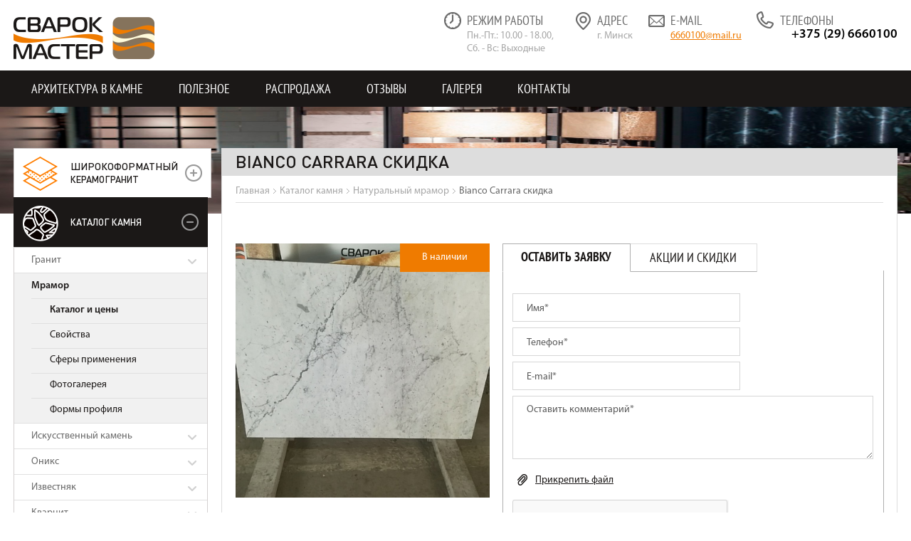

--- FILE ---
content_type: text/html; charset=UTF-8
request_url: https://svarokmaster.by/catalog/mramor/bianco-carrara-skidka/
body_size: 15586
content:
<!DOCTYPE html>
<html lang="ru">
<head>
	<meta http-equiv="Content-Type" content="text/html; charset=utf-8" />
	<meta name="viewport" content="width=device-width" />
	<title>Мрамор Bianco Carrara скидка купить в Сварок-мастер</title>
	<meta name="robots" content="index, follow" />
<meta name="description" content="Компания Сварок-мастер предлагает купить натуральный Мрамор Bianco Carrara скидка в Москве по выгодным ценам в России. Узнать стоимость и заказать bianco carrara скидка оптом и в розницу от производителя" />
<link href="/bitrix/cache/css/s1/svarok/kernel_main/kernel_main.css?170566352929460" type="text/css"  rel="stylesheet" />
<link href="/bitrix/cache/css/s1/svarok/page_c636c98b4ddc64fed0ab9900b945bf62/page_c636c98b4ddc64fed0ab9900b945bf62.css?170566352941599" type="text/css"  rel="stylesheet" />
<link href="/bitrix/cache/css/s1/svarok/template_77ac7cf230414759c7a580e1dd9b3153/template_77ac7cf230414759c7a580e1dd9b3153.css?17056635299720" type="text/css"  data-template-style="true"  rel="stylesheet" />
<script type="text/javascript">if(!window.BX)window.BX={message:function(mess){if(typeof mess=='object') for(var i in mess) BX.message[i]=mess[i]; return true;}};</script>
<script type="text/javascript">(window.BX||top.BX).message({'JS_CORE_LOADING':'Загрузка...','JS_CORE_NO_DATA':'- Нет данных -','JS_CORE_WINDOW_CLOSE':'Закрыть','JS_CORE_WINDOW_EXPAND':'Развернуть','JS_CORE_WINDOW_NARROW':'Свернуть в окно','JS_CORE_WINDOW_SAVE':'Сохранить','JS_CORE_WINDOW_CANCEL':'Отменить','JS_CORE_H':'ч','JS_CORE_M':'м','JS_CORE_S':'с','JSADM_AI_HIDE_EXTRA':'Скрыть лишние','JSADM_AI_ALL_NOTIF':'Показать все','JSADM_AUTH_REQ':'Требуется авторизация!','JS_CORE_WINDOW_AUTH':'Войти','JS_CORE_IMAGE_FULL':'Полный размер'});</script>
<script type="text/javascript">(window.BX||top.BX).message({'LANGUAGE_ID':'ru','FORMAT_DATE':'DD.MM.YYYY','FORMAT_DATETIME':'DD.MM.YYYY HH:MI:SS','COOKIE_PREFIX':'BITRIX_SM','SERVER_TZ_OFFSET':'10800','SITE_ID':'s1','USER_ID':'','SERVER_TIME':'1769302327','USER_TZ_OFFSET':'0','USER_TZ_AUTO':'Y','bitrix_sessid':'b6ae67f075aa03e1084285faed479cb6'});</script>


<script type="text/javascript" src="/bitrix/cache/js/s1/svarok/kernel_main/kernel_main.js?1714666133235637"></script>
<script type="text/javascript">BX.setJSList(['/bitrix/js/main/core/core.js?143202967664638','/bitrix/js/main/core/core_ajax.js?143202964420981','/bitrix/js/main/json/json2.min.js?14295377013467','/bitrix/js/main/core/core_ls.js?14320296447317','/bitrix/js/main/session.js?14320296543642','/bitrix/js/main/core/core_popup.js?143202967628778','/bitrix/js/main/core/core_window.js?143202964474864','/bitrix/js/main/utils.js?143202964419858','/bitrix/js/main/core/core_fx.js?14320296449592','/bitrix/templates/svarok/components/bitrix/catalog.top/sale/script.js?14261888678214','/bitrix/templates/svarok/components/bitrix/catalog.top/copy_products/script.js?14261888678214']); </script>
<script type="text/javascript">BX.setCSSList(['/bitrix/js/main/core/css/core.css?14320296442854','/bitrix/js/main/core/css/core_popup.css?143202964424368','/bitrix/templates/svarok/components/bitrix/catalog/.default/style.css?1429537723697','/bitrix/templates/svarok/components/bitrix/catalog.top/sale/style.css?142618886719172','/bitrix/templates/svarok/components/bitrix/catalog.top/copy_products/style.css?142618886719172','/bitrix/templates/svarok/styles.css?1701873418988','/bitrix/templates/svarok/template_styles.css?17018734188400']); </script>


<script type="text/javascript" src="/bitrix/cache/js/s1/svarok/page_4e2ec5481a1050d402fd41671ca79c1f/page_4e2ec5481a1050d402fd41671ca79c1f.js?170566352917163"></script>
<script type="text/javascript">
bxSession.Expand(1440, 'b6ae67f075aa03e1084285faed479cb6', false, '4b789c1fd82d5d9f01dd55d474b204c1');
</script>
<script type="text/javascript">var _ba = _ba || []; _ba.push(["aid", "1ec3dc14d4058ad50ea7006ca5bb1f90"]); _ba.push(["host", "svarokmaster.by"]); _ba.push(["ad[ct][value]", "[base64]"]);_ba.push(["ad[ct][v]", "1"]);(function() {var ba = document.createElement("script"); ba.type = "text/javascript"; ba.async = true;ba.src = (document.location.protocol == "https:" ? "https://" : "http://") + "bitrix.info/ba.js";var s = document.getElementsByTagName("script")[0];s.parentNode.insertBefore(ba, s);})();</script>


	<link rel="stylesheet" href="https://cdn.jsdelivr.net/gh/fancyapps/fancybox@3.5.7/dist/jquery.fancybox.min.css" />
	<link rel="shortcut icon" type="image/x-icon" href="/bitrix/templates/svarok/favicon.ico" />
	<link type="text/css" rel="stylesheet" href="/bitrix/templates/svarok/less/slick.css" />
	<link type="text/css" rel="stylesheet" href="/bitrix/templates/svarok/less/style.css?v=3"/>


	<meta property="og:title" content=">Мрамор Bianco Carrara скидка купить в Сварок-мастер" />
	<meta property="og:description " content="Компания Сварок-мастер предлагает купить натуральный Мрамор Bianco Carrara скидка в Москве по выгодным ценам в России. Узнать стоимость и заказать bianco carrara скидка оптом и в розницу от производителя" />
	<meta property="og:type" content="website" />
	<meta property="og:url" content="https://svarokmaster.by/catalog/mramor/bianco-carrara-skidka/" />
	<meta property="og:image" content="https://svarokmaster.by/bitrix/templates/svarok/images/logo.png" />

<link href="https://svarokmaster.by/catalog/mramor/bianco-carrara-skidka/" rel="canonical" />	<script type="text/javascript" src="/bitrix/templates/svarok/js/lib/jquery-1.8.2.min.js"></script>
  <!-- <script type="text/javascript" src="//ajax.googleapis.com/ajax/libs/jquery/1.11.0/jquery.min.js"></script> -->
  <script type="text/javascript" src="/bitrix/templates/svarok/js/jquery.cookie.js"></script>
	<script type="text/javascript" src="/bitrix/templates/svarok/js/imagelightbox.min.js"></script>
	<!-- <script type="text/javascript" src="/bitrix/templates/svarok/js/lib/slick.js"></script> -->
	<!--[if lt IE 9]><script src="http://html5shim.googlecode.com/svn/trunk/html5.js"></script><![endif]-->
	<!--[if lt IE 9]><script src="http://css3-mediaqueries-js.googlecode.com/svn/trunk/css3-mediaqueries.js"></script><![endif]-->
    <script>
      (function(i,s,o,g,r,a,m){i['GoogleAnalyticsObject']=r;i[r]=i[r]||function(){
      (i[r].q=i[r].q||[]).push(arguments)},i[r].l=1*new Date();a=s.createElement(o),
      m=s.getElementsByTagName(o)[0];a.async=1;a.src=g;m.parentNode.insertBefore(a,m)
      })(window,document,'script','//www.google-analytics.com/analytics.js','ga');

      ga('create', 'UA-59608048-1', 'auto');
      ga('send', 'pageview');
    </script>

<!-- Facebook Pixel Code -->
<script>
  !function(f,b,e,v,n,t,s)
  {if(f.fbq)return;n=f.fbq=function(){n.callMethod?
  n.callMethod.apply(n,arguments):n.queue.push(arguments)};
  if(!f._fbq)f._fbq=n;n.push=n;n.loaded=!0;n.version='2.0';
  n.queue=[];t=b.createElement(e);t.async=!0;
  t.src=v;s=b.getElementsByTagName(e)[0];
  s.parentNode.insertBefore(t,s)}(window, document,'script',
  'https://connect.facebook.net/en_US/fbevents.js');
  fbq('init', '642069266609529');
  fbq('track', 'PageView');
  setTimeout(function(){
  fbq('track', 'ViewContent');
  }, 15000);
</script>
<!-- End Facebook Pixel Code -->

    <script src='https://www.google.com/recaptcha/api.js'></script>
<script async src="//call-tracking.by/scripts/calltracking.js?692300c1-f30e-4099-8f05-6ab81853ba02"></script>
</head>
<body>
		<!-- Facebook Pixel Code -->
	<noscript><img height="1" width="1" style="display:none" alt=""  src="https://www.facebook.com/tr?id=642069266609529&ev=PageView&noscript=1"
	/></noscript>
	<!-- End Facebook Pixel Code -->
	
<div id="fb-root"></div>
<script>
    (function(d, s, id) {
		var js, fjs = d.getElementsByTagName(s)[0];
		if (d.getElementById(id)) return;
		js = d.createElement(s); js.id = id;
		js.src = "//connect.facebook.net/ru_RU/sdk.js#xfbml=1&version=v2.5";
		fjs.parentNode.insertBefore(js, fjs);
	}(document, 'script', 'facebook-jssdk'));
</script>
<div id="panel"></div>
<!-- begin of wrapper -->
<div class="b-wrapper">	<!-- main page has class "index" -->

	<!-- begin of header -->
	<header class="b-header">
				<a href="/" title="" class="b-header__logo"><img src="/bitrix/templates/svarok/images/logo.png" alt="" /></a>
				<!-- contacts mobile -->
		<div class="b-header__phones">
		<div class="b-header__phones__item__title">
					</div>
<p>
	 &nbsp; &nbsp; +375 (29) 6660100
</p>		</div>
			
		<!-- begin of header contacts -->
		<div class="b-header__contacts">
		
			<div class="b-header__contacts__inner">
				<div class="b-header__contacts__title">Контакты</div>
				<span class="b-header__contacts__close"></span><!-- contacts item -->
                    <div class="b-header__contacts__item time">
                        <div class="b-header__contacts__item__title">Режим работы</div>
                        <p>
	 Пн.-Пт.: 10.00 - 18.00,
</p>
<p>
	 Сб. - Вс: Выходные
</p>                    </div><!-- contacts item -->
				<div class="b-header__contacts__item adress">
					<div class="b-header__contacts__item__title">Адрес</div>
<p>
	 г. Минск
</p>					
				</div>
			
				<!-- contacts item -->
				<div class="b-header__contacts__item email">
					<div class="b-header__contacts__item__title">E-mail</div>
<!--  --><p>
	<a href="mailto:6660100@mail.ru" title="">6660100@mail.ru</a>
</p>					
				</div>
			
				<!-- contacts item -->
				<div class="b-header__contacts__item phones">
					<div class="b-header__contacts__item__title">
													Телефоны
											</div>
<!--  --><p>
	 &nbsp; &nbsp; +375 (29) 6660100
</p>				</div>
				
				<!-- contacts item -->
				<!--
				<div class="b-header__contacts__item social">
				</div>-->
			</div>
			
		</div>
		<!-- end of header contacts -->
			</header>
	<!-- end of header -->


	
	<!-- begin of menu -->

	<div class="i-menu">

		<div class="i-menu__mobile">

		

			<span class="i-menu__mobile__open"></span>			<!-- menu ico -->

			<span class="i-menu__contacts__open"></span>		<!-- contacts ico -->

			

			<div class="b-menu__mobile">						<!-- mobile menu -->

				<div class="b-menu__mobile__title">Меню</div>

				<span class="b-menu__mobile__close"></span>

				<ul class="b-menu">
				
	
			<li class="b-menu__item"><a href="/ventiliruemyy-fasad/arkhitektura-v-kamne/" title="">Архитектура в камне</a></li>
		
				
	
			<li class="b-menu__item"><a href="/poleznoe/" title="">Полезное</a></li>
		
				
	
			<li class="b-menu__item"><a href="/actions/" title="">Распродажа</a></li>
		
				
	
			<li class="b-menu__item"><a href="/otzyvy/" title="">Отзывы</a></li>
		
				
	
			<li class="b-menu__item"><a href="/photos/" title="">Галерея</a></li>
		
				
	
			<li class="b-menu__item"><a href="/contacts/" title="">Контакты</a></li>
		

				</ul>

			</div>

			

		</div>

	</div>


	
	<!-- end of menu -->
	<!-- begin of image -->
<div class="b-top_image">
	
<img src="/upload/iblock/570/570d3824615f0243eace6d0c7f7f3e8b.jpg" alt=""/>
</div>
	
	<!-- end of image -->

	
	<!-- begin of main -->
	<main>
	
		<!-- begin of aside -->
		<aside>
			<span class="i-menu__catalog__open">Каталог</span>
		
			<!-- begin of catalog menu -->
			<div class="i-aside__catalog">
				<div class="b-aside__catalog__title">Каталог</div>
				<span class="b-aside__catalog__close"></span>
				
				
				<ul class="b-aside__catalog">
				
					<li class="b-aside__catalog__block granit ">
						<a href="javascript:void(0);" title=""><span class="font-granit">Широкоформатный</span> керамогранит</a>
						<ul class="b-aside__catalog__menu">
						
							
								<li class="b-aside__catalog__menu__item">

																			<a href="/catalog2/ariostea/">Ariostea</a>
									
									<ul class="b-aside__catalog__submenu">
										
																					<li class="b-aside__catalog__submenu__item"><a href="/catalog2/amazonite/" title="">AMAZONITE</a></li>
										
										
																					<li class="b-aside__catalog__submenu__item"><a href="/catalog2/capraia/" title="">CAPRAIA</a></li>
										
										
																					<li class="b-aside__catalog__submenu__item"><a href="/catalog2/dark-emperador/" title="">DARK EMPERADOR</a></li>
										
										
																					<li class="b-aside__catalog__submenu__item"><a href="/catalog2/luce/" title="">LUCE</a></li>
										
										
																					<li class="b-aside__catalog__submenu__item"><a href="/catalog2/sahara-noir/" title="">Sahara Noir</a></li>
										
										
																					<li class="b-aside__catalog__submenu__item"><a href="/catalog2/ultra-crystal/" title="">Ultra Crystal</a></li>
										
										
																					<li class="b-aside__catalog__submenu__item"><a href="/catalog2/ultra-graniti/" title="">ULTRA GRANITI</a></li>
										
										
																					<li class="b-aside__catalog__submenu__item"><a href="/catalog2/ultra-icementi/" title="">ULTRA iCEMENTI</a></li>
										
										
																					<li class="b-aside__catalog__submenu__item"><a href="/catalog2/ultra-marmi/" title="">ULTRA MARMI</a></li>
										
										
																					<li class="b-aside__catalog__submenu__item"><a href="/catalog2/ultra-metal/" title="">ULTRA METAL</a></li>
										
										
																					<li class="b-aside__catalog__submenu__item"><a href="/catalog2/ultra-onici/" title="">ULTRA ONICI</a></li>
										
										
																					<li class="b-aside__catalog__submenu__item"><a href="/catalog2/ultra-pietre/" title="">ULTRA PIETRE</a></li>
										
										
																					<li class="b-aside__catalog__submenu__item"><a href="/catalog2/ultra-resine/" title="">ULTRA RESINE</a></li>
										
										
																					<li class="b-aside__catalog__submenu__item"><a href="/catalog2/ultra-agata/" title="">ULTRA-AGATA</a></li>
										
																			</ul>
								</li>

							
						
							
								<li class="b-aside__catalog__menu__item ">

																			<a href="/catalog2/coverlam/">Coverlam</a>
									
									<ul class="b-aside__catalog__submenu">
																				<li class="b-aside__catalog__menu__item">

																							<a href="/catalog2/format/">Формат</a>
											
											<ul class="b-aside__catalog__submenu">
												
																									<li class="b-aside__catalog__submenu__item "><a href="/catalog2/120x278/" title="">120X278</a></li>
												
												
																									<li class="b-aside__catalog__submenu__item "><a href="/catalog2/19-5x180/" title="">19,5X180</a></li>
												
												
																									<li class="b-aside__catalog__submenu__item "><a href="/catalog2/29-5x180/" title="">29,5X180</a></li>
												
												
																									<li class="b-aside__catalog__submenu__item "><a href="/catalog2/1000x1000mm/" title="">1000X1000MM</a></li>
												
												
																									<li class="b-aside__catalog__submenu__item "><a href="/catalog2/1000x3000mm/" title="">1000X3000MM</a></li>
												
												
																									<li class="b-aside__catalog__submenu__item "><a href="/catalog2/1000x500mm/" title="">1000X500MM</a></li>
												
												
																									<li class="b-aside__catalog__submenu__item "><a href="/catalog2/1200x1200mm/" title="">1200X1200MM</a></li>
												
												
																									<li class="b-aside__catalog__submenu__item "><a href="/catalog2/1200x2600mm/" title="">1200X2600MM</a></li>
												
												
																									<li class="b-aside__catalog__submenu__item "><a href="/catalog2/1200x3600mm/" title="">1200X3600MM</a></li>
												
												
																									<li class="b-aside__catalog__submenu__item "><a href="/catalog2/600x1200mm/" title="">600X1200MM</a></li>
												
																							</ul>
										</li>
																				<li class="b-aside__catalog__menu__item">

																							<a href="/catalog2/tolshchina/">Толщина</a>
											
											<ul class="b-aside__catalog__submenu">
												
																									<li class="b-aside__catalog__submenu__item "><a href="/catalog2/3-5mm/" title="">3,5MM</a></li>
												
												
																									<li class="b-aside__catalog__submenu__item "><a href="/catalog2/5-6mm/" title="">5,6MM</a></li>
												
																							</ul>
										</li>
																				<li class="b-aside__catalog__menu__item">

																							<a href="/catalog2/tip/">Тип</a>
											
											<ul class="b-aside__catalog__submenu">
												
																									<li class="b-aside__catalog__submenu__item "><a href="/catalog2/cement-effect/" title="">CEMENT-EFFECT</a></li>
												
												
																									<li class="b-aside__catalog__submenu__item "><a href="/catalog2/wood-effect/" title="">WOOD-EFFECT</a></li>
												
												
																									<li class="b-aside__catalog__submenu__item "><a href="/catalog2/monochrome/" title="">MONOCHROME</a></li>
												
												
																									<li class="b-aside__catalog__submenu__item "><a href="/catalog2/marble-effect/" title="">MARBLE-EFFECT</a></li>
												
												
																									<li class="b-aside__catalog__submenu__item "><a href="/catalog2/metal-effect/" title="">METAL-EFFECT</a></li>
												
												
																									<li class="b-aside__catalog__submenu__item "><a href="/catalog2/stone-effect/" title="">STONE-EFFECT</a></li>
												
																							</ul>
										</li>
																			</ul>
								</li>

							
						
							
								<li class="b-aside__catalog__menu__item">

																			<a href="/catalog2/flaviker/">Flaviker</a>
									
									<ul class="b-aside__catalog__submenu">
										
																					<li class="b-aside__catalog__submenu__item"><a href="/catalog2/supreme-evo/" title="">SUPREME EVO</a></li>
										
																			</ul>
								</li>

							
						
							
								<li class="b-aside__catalog__menu__item">

																			<a href="/catalog2/lea/">LEA</a>
									
									<ul class="b-aside__catalog__submenu">
										
																					<li class="b-aside__catalog__submenu__item"><a href="/catalog2/anthology/" title="">Anthology</a></li>
										
										
																					<li class="b-aside__catalog__submenu__item"><a href="/catalog2/concreto/" title="">CONCRETO</a></li>
										
										
																					<li class="b-aside__catalog__submenu__item"><a href="/catalog2/masterpiece/" title="">Masterpiece</a></li>
										
										
																					<li class="b-aside__catalog__submenu__item"><a href="/catalog2/nextone/" title="">NEXTONE</a></li>
										
										
																					<li class="b-aside__catalog__submenu__item"><a href="/catalog2/slimtech/" title="">SLIMTECH</a></li>
										
										
																					<li class="b-aside__catalog__submenu__item"><a href="/catalog2/synestesia/" title="">Synestesia</a></li>
										
										
																					<li class="b-aside__catalog__submenu__item"><a href="/catalog2/waterfall/" title="">WATERFALL</a></li>
										
																			</ul>
								</li>

							
												</ul>
					</li>

					<!-- begin of main block -->
							<li class="b-aside__catalog__block catalog open">	<!-- catalog section -->
						<a href="javascript:void(0);" title="">Каталог камня</a>
						<!-- begin of menu -->
						<ul class="b-aside__catalog__menu">
	
							<li class="b-aside__catalog__menu__item ">
								<a href="/catalog/granit/" title="">Гранит</a>
								
								<!-- submenu -->
								<ul class="b-aside__catalog__submenu">
									<li class="b-aside__catalog__submenu__item "><a href="/catalog/granit/" title="">Каталог и цены</a></li>
																		<li class="b-aside__catalog__submenu__item "><a href="/catalog/svoystva-granit/" title="">Свойства</a></li>									
																		<li class="b-aside__catalog__submenu__item "><a href="/catalog/sfery-primeneniya-granit/" title="">Сферы применения</a></li>									
																		<li class="b-aside__catalog__submenu__item "><a href="/gallery/gallery-granit/" title="">Фотогалерея</a></li>									
																		<li class="b-aside__catalog__submenu__item "><a href="/catalog/formy-profilya/" title="">Формы профиля</a></li>									
																	</ul>
								
							</li>
	
							<li class="b-aside__catalog__menu__item active">
								<a href="/catalog/mramor/" title="">Мрамор</a>
								
								<!-- submenu -->
								<ul class="b-aside__catalog__submenu">
									<li class="b-aside__catalog__submenu__item active"><a href="/catalog/mramor/" title="">Каталог и цены</a></li>
																		<li class="b-aside__catalog__submenu__item "><a href="/catalog/svoystva-mramor/" title="">Свойства</a></li>									
																		<li class="b-aside__catalog__submenu__item "><a href="/catalog/sfery-primeneniya-mramor/" title="">Сферы применения</a></li>									
																		<li class="b-aside__catalog__submenu__item "><a href="/gallery/gallery-mramor/" title="">Фотогалерея</a></li>									
																		<li class="b-aside__catalog__submenu__item "><a href="/catalog/formy-profilya/" title="">Формы профиля</a></li>									
																	</ul>
								
							</li>
	
							<li class="b-aside__catalog__menu__item ">
								<a href="/catalog/kvartsevyy-aglomerat/" title="">Искусственный камень</a>
								
								<!-- submenu -->
								<ul class="b-aside__catalog__submenu">
									<li class="b-aside__catalog__submenu__item "><a href="/catalog/kvartsevyy-aglomerat/" title="">Каталог и цены</a></li>
																		<li class="b-aside__catalog__submenu__item "><a href="/catalog/svoystva-kvartsevyy-aglomerat/" title="">Свойства</a></li>									
																		<li class="b-aside__catalog__submenu__item "><a href="/catalog/sfery-primeneniya-kvartsevyy-aglomerat/" title="">Сферы применения</a></li>									
																		<li class="b-aside__catalog__submenu__item "><a href="/gallery/gallery-kvartsevyy-aglomerat/" title="">Фотогалерея</a></li>									
																		<li class="b-aside__catalog__submenu__item "><a href="/catalog/formy-profilya/" title="">Формы профиля</a></li>									
																	</ul>
								
							</li>
	
							<li class="b-aside__catalog__menu__item ">
								<a href="/catalog/oniks/" title="">Оникс</a>
								
								<!-- submenu -->
								<ul class="b-aside__catalog__submenu">
									<li class="b-aside__catalog__submenu__item "><a href="/catalog/oniks/" title="">Каталог и цены</a></li>
																		<li class="b-aside__catalog__submenu__item "><a href="/catalog/svoystva-oniks/" title="">Свойства</a></li>									
																		<li class="b-aside__catalog__submenu__item "><a href="/catalog/sfery-primeneniya-oniks/" title="">Сферы применения</a></li>									
																		<li class="b-aside__catalog__submenu__item "><a href="/gallery/gallery-oniks/" title="">Фотогалерея</a></li>									
																	</ul>
								
							</li>
	
							<li class="b-aside__catalog__menu__item ">
								<a href="/catalog/izvestnyak/" title="">Известняк</a>
								
								<!-- submenu -->
								<ul class="b-aside__catalog__submenu">
									<li class="b-aside__catalog__submenu__item "><a href="/catalog/izvestnyak/" title="">Каталог и цены</a></li>
																		<li class="b-aside__catalog__submenu__item "><a href="/catalog/svoystva-izvestnyak/" title="">Свойства</a></li>									
																		<li class="b-aside__catalog__submenu__item "><a href="/catalog/sfery-primeneniya-izvestnyak/" title="">Сферы применения</a></li>									
																		<li class="b-aside__catalog__submenu__item "><a href="/gallery/gallery-izvestnyak/" title="">Фотогалерея</a></li>									
																	</ul>
								
							</li>
	
							<li class="b-aside__catalog__menu__item ">
								<a href="/catalog/kvartsit/" title="">Кварцит</a>
								
								<!-- submenu -->
								<ul class="b-aside__catalog__submenu">
									<li class="b-aside__catalog__submenu__item "><a href="/catalog/kvartsit/" title="">Каталог и цены</a></li>
																		<li class="b-aside__catalog__submenu__item "><a href="/catalog/svoystva-kvartsit/" title="">Свойства</a></li>									
																		<li class="b-aside__catalog__submenu__item "><a href="/catalog/sfery-primeneniya-kvartsit/" title="">Сферы применения</a></li>									
																		<li class="b-aside__catalog__submenu__item "><a href="/gallery/gallery-kvartsit/" title="">Фотогалерея</a></li>									
																	</ul>
								
							</li>
	
							<li class="b-aside__catalog__menu__item ">
								<a href="/catalog/slanets/" title="">Сланец</a>
								
								<!-- submenu -->
								<ul class="b-aside__catalog__submenu">
									<li class="b-aside__catalog__submenu__item "><a href="/catalog/slanets/" title="">Каталог и цены</a></li>
																		<li class="b-aside__catalog__submenu__item "><a href="/catalog/svoystva-slanets/" title="">Свойства</a></li>									
																		<li class="b-aside__catalog__submenu__item "><a href="/catalog/sfery-primeneniya-slanets/" title="">Сферы применения</a></li>									
																		<li class="b-aside__catalog__submenu__item "><a href="/gallery/gallery-slanets/" title="">Фотогалерея</a></li>									
																	</ul>
								
							</li>
	
							<li class="b-aside__catalog__menu__item ">
								<a href="/catalog/travertin/" title="">Травертин</a>
								
								<!-- submenu -->
								<ul class="b-aside__catalog__submenu">
									<li class="b-aside__catalog__submenu__item "><a href="/catalog/travertin/" title="">Каталог и цены</a></li>
																		<li class="b-aside__catalog__submenu__item "><a href="/catalog/svoystva-travertin/" title="">Свойства</a></li>									
																		<li class="b-aside__catalog__submenu__item "><a href="/catalog/sfery-primeneniya-travertin/" title="">Сферы применения</a></li>									
																		<li class="b-aside__catalog__submenu__item "><a href="/gallery/gallery-travertin/" title="">Фотогалерея</a></li>									
																	</ul>
								
							</li>
	
							<li class="b-aside__catalog__menu__item ">
								<a href="/catalog/peschanik/" title="">Песчаник</a>
								
								<!-- submenu -->
								<ul class="b-aside__catalog__submenu">
									<li class="b-aside__catalog__submenu__item "><a href="/catalog/peschanik/" title="">Каталог и цены</a></li>
																	</ul>
								
							</li>
	
						</ul>
						<!-- end of menu -->
					</li>
					
					<!-- end of main block -->
					
					<!-- begin of main block -->
							<li class="b-aside__catalog__block products ">	<!-- catalog section -->
						<a href="#" title="">Изделия из камня</a>
						<!-- begin of menu -->
						<ul class="b-aside__catalog__menu">
	
							<li class="b-aside__catalog__menu__item ">

																	<a href="/lestnitsy/" title="">Лестницы</a>
								
																<!-- submenu -->
								<ul class="b-aside__catalog__submenu">
									
																			<li class="b-aside__catalog__submenu__item "><a href="/lestnitsy/lestnitsy-iz-mramora/" title="">Лестницы из мрамора</a></li>
									

									
																			<li class="b-aside__catalog__submenu__item "><a href="/lestnitsy/lestnitsy-iz-granita/" title="">Лестницы из гранита</a></li>
									

									
																			<li class="b-aside__catalog__submenu__item "><a href="/lestnitsy/lestnitsy-iz-slantsa/" title="">Лестницы из сланца</a></li>
									

																	</ul>								
															</li>
	
							<li class="b-aside__catalog__menu__item ">

																	<a href="/poly/" title="">Полы</a>
								
																<!-- submenu -->
								<ul class="b-aside__catalog__submenu">
									
																			<li class="b-aside__catalog__submenu__item "><a href="/poly/poly-iz-mramora/" title="">Полы из мрамора</a></li>
									

									
																			<li class="b-aside__catalog__submenu__item "><a href="/poly/poly-iz-granita/" title="">Полы из гранита</a></li>
									

									
																			<li class="b-aside__catalog__submenu__item "><a href="/poly/poly-iz-izvestnyaka/" title="">Полы из известняка</a></li>
									

																	</ul>								
															</li>
	
							<li class="b-aside__catalog__menu__item ">

																	<a href="/fasad-tsokol/" title="">Фасад, цоколь</a>
								
																<!-- submenu -->
								<ul class="b-aside__catalog__submenu">
									
																			<li class="b-aside__catalog__submenu__item "><a href="/fasad-tsokol/fasad-i-tsokol-iz-granita/" title="">Фасад и цоколь из гранита</a></li>
									

									
																			<li class="b-aside__catalog__submenu__item "><a href="/fasad-tsokol/fasad-i-tsokol-iz-izvestnyaka/" title="">Фасад и цоколь из известняка</a></li>
									

									
																			<li class="b-aside__catalog__submenu__item "><a href="/fasad-tsokol/fasad-iz-peschanika/" title="">Фасад из песчаника</a></li>
									

									
																			<li class="b-aside__catalog__submenu__item "><a href="/fasad-tsokol/fasad-i-tsokol-iz-slantsa/" title="">Фасад и цоколь из сланца</a></li>
									

									
																			<li class="b-aside__catalog__submenu__item "><a href="/fasad-tsokol/oblitsovka-tsokolya-kamnem/" title="">Облицовка цоколя камнем</a></li>
									

									
																			<li class="b-aside__catalog__submenu__item "><a href="/fasad-tsokol/oblitsovka-tsokolya-naturalnym-kamnem/" title="">Облицовка цоколя натуральным камнем</a></li>
									

									
																			<li class="b-aside__catalog__submenu__item "><a href="/fasad-tsokol/kamen-dlya-naruzhnoy-otdelki/" title="">Камень для наружной отделки</a></li>
									

																	</ul>								
															</li>
	
							<li class="b-aside__catalog__menu__item ">

																	<a href="/ventiliruemyy-fasad/" title="">Вентилируемый фасад</a>
								
																<!-- submenu -->
								<ul class="b-aside__catalog__submenu">
									
																			<li class="b-aside__catalog__submenu__item "><a href="/ventiliruemyy-fasad/fasady-iz-naturalnogo-kamnya/" title="">Фасады из натурального камня</a></li>
									

									
																			<li class="b-aside__catalog__submenu__item "><a href="/ventiliruemyy-fasad/proektirovanie-i-vizualizatsiya-fasadov/" title="">Проектирование и визуализация фасадов</a></li>
									

									
																			<li class="b-aside__catalog__submenu__item "><a href="/ventiliruemyy-fasad/ustroystvo-ventfasada/" title="">Устройство вентилируемого фасада</a></li>
									

																	</ul>								
															</li>
	
							<li class="b-aside__catalog__menu__item ">

																	<a href="/otdelka-sten/" title="">Отделка стен</a>
								
																<!-- submenu -->
								<ul class="b-aside__catalog__submenu">
									
																			<li class="b-aside__catalog__submenu__item "><a href="/otdelka-sten/otdelka-sten-granitom/" title="">Отделка стен гранитом</a></li>
									

									
																			<li class="b-aside__catalog__submenu__item "><a href="/otdelka-sten/otdelka-sten-mramorom/" title="">Отделка стен мрамором</a></li>
									

									
																			<li class="b-aside__catalog__submenu__item "><a href="/otdelka-sten/otdelka-sten-oniksom/" title="">Отделка стен ониксом</a></li>
									

									
																			<li class="b-aside__catalog__submenu__item "><a href="/otdelka-sten/otdelka-sten-izvestnyakom/" title="">Отделка стен известняком</a></li>
									

									
																			<li class="b-aside__catalog__submenu__item "><a href="/otdelka-sten/otdelka-sten-kvartsitom/" title="">Отделка стен кварцитом</a></li>
									

									
																			<li class="b-aside__catalog__submenu__item "><a href="/otdelka-sten/otdelka-sten-slantsem/" title="">Отделка стен сланцем</a></li>
									

									
																			<li class="b-aside__catalog__submenu__item "><a href="/otdelka-sten/otdelka-sten-travertinom/" title="">Отделка стен травертином</a></li>
									

																	</ul>								
															</li>
	
							<li class="b-aside__catalog__menu__item ">

																	<a href="/kamin/" title="">Камин</a>
								
																<!-- submenu -->
								<ul class="b-aside__catalog__submenu">
									
																			<li class="b-aside__catalog__submenu__item "><a href="/kamin/kaminy-iz-mramora/" title="">Камины из мрамора</a></li>
									

									
																			<li class="b-aside__catalog__submenu__item "><a href="/kamin/kaminy-iz-granita/" title="">Камины из гранита</a></li>
									

									
																			<li class="b-aside__catalog__submenu__item "><a href="/kamin/portaly-kaminov-iz-kamnya/" title="">Порталы каминов из камня</a></li>
									

									
																			<li class="b-aside__catalog__submenu__item "><a href="/kamin/otdelka-kamina-kamnem/" title="">Отделка камина камнем</a></li>
									

																	</ul>								
															</li>
	
							<li class="b-aside__catalog__menu__item ">

																	<a href="/stoleshnitsy/" title="">Столешницы</a>
								
																<!-- submenu -->
								<ul class="b-aside__catalog__submenu">
									
																			<li class="b-aside__catalog__submenu__item "><a href="/stoleshnitsy/stoleshnitsy-iz-granita/" title="">Столешницы из гранита</a></li>
									

									
																			<li class="b-aside__catalog__submenu__item "><a href="/stoleshnitsy/stoleshnitsy-iz-mramora/" title="">Столешницы из мрамора</a></li>
									

									
																			<li class="b-aside__catalog__submenu__item "><a href="/stoleshnitsy/stoleshnitsy-iz-kvartsevogo-aglomerata/" title="">Столешницы из кварцевого агломерата</a></li>
									

									
																			<li class="b-aside__catalog__submenu__item "><a href="/stoleshnitsy/stoleshnitsa-iz-iskusstvennogo-kamnya-kvartsa/" title="">Столешница из искусственного камня кварца</a></li>
									

									
																			<li class="b-aside__catalog__submenu__item "><a href="/stoleshnitsy/stoleshnitsa-iz-iskusstvennogo-kamnya/" title="">Столешница из искусственного камня</a></li>
									

																	</ul>								
															</li>
	
							<li class="b-aside__catalog__menu__item ">

																	<a href="/podokonniki/" title="">Подоконники</a>
								
																<!-- submenu -->
								<ul class="b-aside__catalog__submenu">
									
																			<li class="b-aside__catalog__submenu__item "><a href="/podokonniki/podokonniki-iz-granita/" title="">Подоконники из гранита</a></li>
									

									
																			<li class="b-aside__catalog__submenu__item "><a href="/podokonniki/podokonniki-iz-mramora/" title="">Подоконники из мрамора</a></li>
									

									
																			<li class="b-aside__catalog__submenu__item "><a href="/podokonniki/podokonniki-iz-kvartsevogo-aglomerata/" title="">Подоконники из кварцевого агломерата</a></li>
									

																	</ul>								
															</li>
	
							<li class="b-aside__catalog__menu__item ">

																	<a href="/moshchenie/" title="">Мощение</a>
								
																<!-- submenu -->
								<ul class="b-aside__catalog__submenu">
									
																			<li class="b-aside__catalog__submenu__item "><a href="/moshchenie/moshchenie-iz-granita/" title="">Мощение из гранита</a></li>
									

									
																			<li class="b-aside__catalog__submenu__item "><a href="/moshchenie/granitnaya-bruschatka/" title="">Гранитная брусчатка</a></li>
									

									
																			<li class="b-aside__catalog__submenu__item "><a href="/moshchenie/moshchenie-kamnem/" title="">Мощение камнем</a></li>
									

																	</ul>								
															</li>
	
							<li class="b-aside__catalog__menu__item ">

																	<a href="/vkhodnye-gruppy/" title="">Входные группы</a>
								
																<!-- submenu -->
								<ul class="b-aside__catalog__submenu">
									
																			<li class="b-aside__catalog__submenu__item "><a href="/vkhodnye-gruppy/vkhodnye-gruppy-iz-granita/" title="">Входные группы из гранита</a></li>
									

									
																			<li class="b-aside__catalog__submenu__item "><a href="/vkhodnye-gruppy/vkhodnye-gruppy-iz-izvestnyaka/" title="">Входные группы из известняка</a></li>
									

																	</ul>								
															</li>
	
							<li class="b-aside__catalog__menu__item ">

																	<a href="/plitka/" title="">Плитка из камня</a>
								
																<!-- submenu -->
								<ul class="b-aside__catalog__submenu">
									
																			<li class="b-aside__catalog__submenu__item "><a href="/plitka/plitka-iz-granita/" title="">Плитка из гранита</a></li>
									

									
																			<li class="b-aside__catalog__submenu__item "><a href="/plitka/plitka-iz-mramora/" title="">Плитка из мрамора</a></li>
									

																	</ul>								
															</li>
	
							<li class="b-aside__catalog__menu__item ">

																	<a href="/sauny-basseyny/" title="">Сауны, бассейны</a>
								
																<!-- submenu -->
								<ul class="b-aside__catalog__submenu">
									
																			<li class="b-aside__catalog__submenu__item "><a href="/sauny-basseyny/sauny-i-basseyny-iz-granita/" title="">Сауны и бассейны из гранита</a></li>
									

									
																			<li class="b-aside__catalog__submenu__item "><a href="/sauny-basseyny/sauny-i-basseyny-iz-mramora/" title="">Сауны и бассейны из мрамора</a></li>
									

									
																			<li class="b-aside__catalog__submenu__item "><a href="/sauny-basseyny/sauny-i-basseyny-iz-slantsa/" title="">Сауны и бассейны из сланца</a></li>
									

																	</ul>								
															</li>
	
							<li class="b-aside__catalog__menu__item ">

																	<a href="/blagoustroystvo/" title="">Благоустройство</a>
								
																<!-- submenu -->
								<ul class="b-aside__catalog__submenu">
									
																			<li class="b-aside__catalog__submenu__item "><a href="/blagoustroystvo/granit-dlya-blagoustroystva/" title="">Гранит для благоустройства</a></li>
									

									
																			<li class="b-aside__catalog__submenu__item "><a href="/blagoustroystvo/blagoustroystvo-mogil-granitom/" title="">Благоустройство могил гранитом</a></li>
									

																	</ul>								
															</li>
	
						</ul>
						<!-- end of menu -->
					</li>
					

			<li class="b-aside__catalog__block services">
			<a href="/services/">УСЛУГИ</a>
			<ul class="b-aside__catalog__menu">
				
									<li class="b-aside__catalog__menu__item "><a href="/fasad-tsokol/oblitsovka-tsokolya-naturalnym-kamnem/">Облицовка цоколя натуральным камнем</a></li>
				
				
									<li class="b-aside__catalog__menu__item "><a href="/kamin/otdelka-kamina-kamnem/">Отделка камина камнем</a></li>
				
				
									<li class="b-aside__catalog__menu__item "><a href="/moshchenie/moshchenie-kamnem/">Мощение камнем</a></li>
				
							</ul>
		</li>
	
					<!-- end of main block -->
				
					<!-- begin of main block -->
                    					<!-- end of main block -->
				</ul>
			</div><!-- end of catalog menu 
                <div class="btn_calculator_wrap">
                    <a href="#calc" class="btn_calculator"><i class='icon_calc'></i>Калькулятор</a>
                </div>
				--><!-- action -->
            			<section class="b-actions">
				<span class="h2">Акции</span>
				<div class="b-actions__item main-item">
										<img src="/upload/iblock/913/913df26124522787cfff589f472d0a46.png" alt="Сварок-мастер" class="desctop_img" />
					<img src="/upload/resize_cache/iblock/c96/640_129_2/c966070587d9609a82e4ee0f43f74273.png" alt="Сварок-мастер" class="mobile_img" />
					<!--<a href="/actions-mramor/" title="">Купить</a>-->
									</div>
				<div class="b-actions__item main-item">
										<img src="/upload/iblock/478/47814a44697f3cd0da570b73d8e22719.png" alt="Сварок-мастер" class="desctop_img" />
					<img src="/upload/resize_cache/iblock/563/640_129_2/5638aabd709b1d8f25bfcea3233e654e.png" alt="Сварок-мастер" class="mobile_img" />
					<!--<a href="/actions-mramor/" title="">Купить</a>-->
									</div>
<div class="b-actions__item main-item">
            <div class="fb-page" data-href="https://www.facebook.com/svarokmaster/" data-tabs="timeline" data-small-header="true" data-width="500" data-adapt-container-width="true" data-hide-cover="false" data-show-facepile="true">
                <div class="fb-xfbml-parse-ignore">
                    <blockquote cite="https://www.facebook.com/svarokmaster/">
                        <a href="https://www.facebook.com/svarokmaster/">СВАРОК-МАСТЕР</a>
                    </blockquote>
                </div>
            </div>
        </div></section>			
						
				<!-- begin of gallery -->
				<div class="inner_slider"  id="slider-left">		
			
					<!-- gallery item -->
					<div class="slider-item">
						<div class="slider-bg" style="background-image:url(/upload/iblock/81a/81a1d1c3c99c320da91e2b9534d6fd03.jpg)">
							<a href="/projects/kak-za-kamennoy-stenoy-kvartira-v-minske/" title="" class="b-gallery__item__block">
								Как за каменной стеной: квартира в Минске							</a>
						</div>
					</div>						
			
					<!-- gallery item -->
					<div class="slider-item">
						<div class="slider-bg" style="background-image:url(/upload/iblock/6ed/6edc25e13a9d8ce439c2a404fab9fd37.jpg)">
							<a href="/projects/chastnyy-dom-v-maryalivo/" title="" class="b-gallery__item__block">
								Частный дом в Марьяливо							</a>
						</div>
					</div>						
					
				</div>	
			
			
		</aside>
		<!-- end of aside -->
		
	
		<!-- begin of content -->
		<div class="b-content">
			<h1>Bianco Carrara скидка</h1>
			<!-- begin of content inner -->
			<div class="b-content__inner">
				<!-- breadcrumbs -->
				<div class="b-breadcrumbs" itemscope itemtype="http://schema.org/BreadcrumbList" ><span itemprop="itemListElement" itemscope itemtype="http://schema.org/ListItem"><a itemprop="item" href="/" title="Главная"><span itemprop="name">Главная</span></a><meta itemprop="position" content="1" /></span><span class="separator"></span><span itemprop="itemListElement" itemscope itemtype="http://schema.org/ListItem"><a itemprop="item" href="/catalog/" title="Каталог камня"><span itemprop="name">Каталог камня</span></a><meta itemprop="position" content="2" /></span><span class="separator"></span><span itemprop="itemListElement" itemscope itemtype="http://schema.org/ListItem"><a itemprop="item" href="/catalog/mramor/" title="Натуральный мрамор"><span itemprop="name">Натуральный мрамор</span></a><meta itemprop="position" content="3" /></span><span class="separator"></span><span itemprop="itemListElement" itemscope itemtype="http://schema.org/ListItem"><span itemprop="name">Bianco Carrara скидка</span><meta itemprop="position" content="4" /></span></div>	
	&nbsp;<!--  -->
				<!-- begin of product -->
				<div class="b-product">
				
					<!-- begin of gallery -->
					
					<div class="b-product__gallery">
						<div id="gallery">
							<ul class="slides">
							
								<li data-thumb="/upload/resize_cache/iblock/0d0/86_86_2/0d013b83c92fe480a1cb3c939a3c1c02.jpg">
									<img src="/upload/resize_cache/iblock/0d0/430_430_2/0d013b83c92fe480a1cb3c939a3c1c02.jpg" alt="Bianco Carrara скидка" />
																		<div class="b-product__gallery__text">В наличии</div>
																		
								</li>
								
							</ul>
						</div>
					</div>
					
					<!-- end of gallery -->
					
					<!-- begin of tabs -->
					<div class="b-product__info">
					
						<div class="b-tabs__nav">
							<a href="#application" title="" class="active">Оставить заявку</a>
							<a href="#actions" title="">Акции и скидки</a>
						</div>
						
						<!-- application -->
						<div class="b-tabs__tab" id="application">
<style>
#red{
color:red;
}
#green{
color:green;
}
</style>
							<form class="b-form b-application" action="" method="post" enctype="multipart/form-data">
								
								<!-- form item -->
								<div class="b-application__item">
									<input type="text" name="name" placeholder="Имя*" value=""/>
								</div>
								<!-- form item -->
								<div class="b-application__item">
									<input type="tel" name="phone" placeholder="Телефон*" value=""/>
								</div>
								<!-- form item -->
								<div class="b-application__item">
									<input type="email" name="mail" placeholder="E-mail*" value=""/>
								</div>
								<!-- form item -->
								<div class="b-application__item">
									<textarea name="message" placeholder="Оставить комментарий*"></textarea>
								</div>
								<!-- form item -->
								<div class="b-application__item">
									<input type="file" name="file"/>
								</div>
                                <div class="g-recaptcha" data-sitekey="6Lfrui0UAAAAAImt_F0DuzCWwdLJzH1sI6WJ9EsN"></div>
                                
								<input class="captcha_submit_btn" type="submit" value="Отправить" onclick="ga('send', 'event', 'kartochka', 'zaiavka3');yaCounter36395930.reachGoal('kartochka_zaiavka'); return true;"/>
							</form>		
							
						
						</div>
						
						
						<!-- application -->
						<div class="b-tabs__tab" id="actions">

							<div class="b-catalog" style="margin-top:-21px; margin-bottom:10px;">
								
								<!-- product item -->
								<div class="b-liders__slider__item">
									<a href="/catalog/mramor/emperador-light-skidka/" title="" class="b-liders__slider__item__img">
									<img src="/upload/resize_cache/iblock/69c/120_118_2/69cc9aa446dad4a7d8cee07f0d143d16.jpg" alt="Emperador Light скидка">
																			<span class="b-catalog__label label1">В наличии</span>
										
										<span class="b-catalog__label_sale label_sale">Акция</span>
									</a>
									<div class="b-liders__slider__item__inner">
										<div class="b-liders__slider__item__title">Emperador Light скидка</div>
										<div class="b-liders__slider__item__material">Мрамор</div><a href="/catalog/mramor/emperador-light-skidka/" title="" class="b-liders__slider__item__more">Смотреть</a>
									</div>
								</div>
								
								<!-- product item -->
								<div class="b-liders__slider__item">
									<a href="/catalog/slanets/sopper-skidka/" title="" class="b-liders__slider__item__img">
									<img src="/upload/resize_cache/iblock/541/120_118_2/541f2bcc2b1d5891483265f6ad2a10d9.jpg" alt="Сopper скидка">
																			<span class="b-catalog__label label1">В наличии</span>
										
										<span class="b-catalog__label_sale label_sale">Акция</span>
									</a>
									<div class="b-liders__slider__item__inner">
										<div class="b-liders__slider__item__title">Сopper скидка</div>
										<div class="b-liders__slider__item__material">Сланец</div><a href="/catalog/slanets/sopper-skidka/" title="" class="b-liders__slider__item__more">Смотреть</a>
									</div>
								</div>
								
								<!-- product item -->
								<div class="b-liders__slider__item">
									<a href="/catalog/mramor/tumbochka-iz-mramora/" title="" class="b-liders__slider__item__img">
									<img src="/upload/resize_cache/iblock/6dc/120_118_2/6dc328ae6cf0ffc7319b11cbf80e5bc2.jpg" alt="Тумбочка из мрамора">
																			<span class="b-catalog__label label1">В наличии</span>
										
										<span class="b-catalog__label_sale label_sale">Акция</span>
									</a>
									<div class="b-liders__slider__item__inner">
										<div class="b-liders__slider__item__title">Тумбочка из мрамора</div>
										<div class="b-liders__slider__item__material">Мрамор</div><div class="b-liders__slider__item__price"><span>570</span> бел.руб./м<sup>2</sup></div><a href="/catalog/mramor/tumbochka-iz-mramora/" title="" class="b-liders__slider__item__more">Смотреть</a>
									</div>
								</div>
									
							</div>


						</div>
						
					</div>
					<!-- end of tabs -->
				
				</div>
				<!-- end of product --><!-- begin of prices -->

            	
					<div class="b-table__title">Цены</div>
					<div class="b-table mCustomScrollbar">
						<table>
							<thead>
								<tr>
									<td class="t-type">Вид</td>
									<td class="t-size">Размер, мм</td>
									<td class="t-treat">Тип обработки</td>
									<td class="t-stat">Статус</td>
									<td class="t-country">Страна</td>
								</tr>
							</thead>
							<tbody>								<tr>
									<td>полоса</td>
									<td>1180*180*30</td>
									<td>шлифованный</td>
									<td>В наличии</td>
									<td>Италия</td>
								</tr></tbody>
						</table>
					</div><!-- end of prices -->

				
            <p class="min_order">ВНИМАНИЕ! Минимальный заказ данного товара составляет 1,08 кв.м.</p><p style="color: #000000">При оформлении заказа уточняйте актуальные цены  и наличие материала.</p><!-- begin of phones -->
				<div class="b-phones">
					<div class="b-phones__title">Звоните! Наш консультант ответит на все Ваши вопросы!</div>
					<div class="b-phones__phones">
<!--  --><p>
	 &nbsp; &nbsp; +375 (29) 6660100
</p>					</div>
				</div>
				<!-- end of phones -->
				<p><h3><span style="background-color: white;">МРАМОР&nbsp;BIANCO&nbsp;</span><span style="background-color: white;">CARRARA</span></h3>
 <span style="background-color: white;">Мрамор BIANCO CARRARA &nbsp;- пожалуй один из самых известных видов мрамора -&nbsp;обладает светло-серым цветом с легкими темно-серыми прожилками. Добывается камень в Италии, где соответствующие каменоломни разрабатывались еще во времена Древнего Рима. Естественно, природный материал не характеризуется однообразием, поэтому любое количество мрамора будет выдавать неповторимый эксклюзивный рисунок. Широкая цветовая гамма помогает создавать наилучшие интерьерные решения, где мрамор Бьянка Каррара станет эффективным средством осуществления самых изысканных идей. Не стоит забывать еще и &nbsp;том, что благодаря различной обработке, которой поддается мрамор&nbsp;</span><span style="background-color: #ffffff;">Бьянка Каррара (шлифовка, полировка), одновременное использование &nbsp;в отделке сразу нескольких типов обработки помогает создать роскошный интерьер.<br>
 </span>
<p>
 <b><span style="border-width: 1pt; border-color: windowtext;">Наш консультант ответит на все Ваши вопросы о<span style="background-color: #ffffff;"> том, как <a href="/catalog/mramor/">купить мрамор</a> BIANCO CARRARA</span>. </span></b><br>
 <b><span style="font-style: inherit; font-weight: inherit;">Телефоны: +375 (17) 399-86-21, +375 (29) 117-47-47, +375 (33) 370-47-47</span></b>
</p>
 <br>
 <br>
 <br>
 <br>
 <br>
 <br></p>

				
				
				
				
				
				
				
			</div>
			<!-- end of content inner -->

<div class="b-products">
				<a style="text-decoration:none;" href="/catalog/mramor/"><div class="b-products__title">Все товары категории Мрамор</div></a>
				<div class="b-products__inner">
				
					<!-- products item -->
					<div class="b-products__item">
						<a href="/catalog/mramor/botticino-classico/" title="" class="b-products__item__img">
														<img src="/upload/resize_cache/iblock/ef0/120_120_2/ef0cfcf9643c9edbf80c9543b371f6c8.jpg" alt="Botticino Classico"/>
														<span>В наличии</span>
														
						</a>
						<div class="b-products__item__title">Botticino Classico</div>
					</div>
				
					<!-- products item -->
					<div class="b-products__item">
						<a href="/catalog/mramor/obedennyy-stol-cippolino/" title="" class="b-products__item__img">
														<span class="sale">Акция</span>
														<img src="/upload/resize_cache/iblock/222/120_120_2/222db900e3a2218827f37f40b1451c57.jpg" alt="Обеденный стол Cippolino"/>
														<span>В наличии</span>
														
						</a>
						<div class="b-products__item__title">Обеденный стол Cippolino</div>
					</div>
				
					<!-- products item -->
					<div class="b-products__item">
						<a href="/catalog/mramor/sahara-noir-skidka/" title="" class="b-products__item__img">
														<span class="sale">Акция</span>
														<img src="/upload/resize_cache/iblock/798/120_120_2/7982694825bc8a8569dbe30b1202dd57.jpg" alt="Sahara Noir скидка"/>
														<span>В наличии</span>
														
						</a>
						<div class="b-products__item__title">Sahara Noir скидка</div>
					</div>
				
					<!-- products item -->
					<div class="b-products__item">
						<a href="/catalog/mramor/oniks-agata/" title="" class="b-products__item__img">
														<img src="/upload/resize_cache/iblock/9a0/120_120_2/9a04f37a9d909fe860b3ce2484f97af5.jpg" alt="Оникс Agata"/>
														<span>В наличии</span>
														
						</a>
						<div class="b-products__item__title">Оникс Agata</div>
					</div>
				
					<!-- products item -->
					<div class="b-products__item">
						<a href="/catalog/mramor/%D0%A1alacatta/" title="" class="b-products__item__img">
														<img src="/upload/resize_cache/iblock/896/120_120_2/896e301dfb82e82af869850a428de681.jpg" alt="Сalacatta"/>
														<span>Под заказ</span>
														
						</a>
						<div class="b-products__item__title">Сalacatta</div>
					</div>
				
					<!-- products item -->
					<div class="b-products__item">
						<a href="/catalog/mramor/pirgon-alas/" title="" class="b-products__item__img">
														<img src="/upload/resize_cache/iblock/7b7/120_120_2/7b7b1a7ced49c4cd1b7dada9663b33ed.jpg" alt="Pirgon Alas"/>
														<span>В наличии</span>
														
						</a>
						<div class="b-products__item__title">Pirgon Alas</div>
					</div>
				
					<!-- products item -->
					<div class="b-products__item">
						<a href="/catalog/mramor/white-storm/" title="" class="b-products__item__img">
														<img src="/upload/resize_cache/iblock/d80/120_120_2/d8046d8f57b29489c0fcf6bb34082262.jpg" alt="White Storm"/>
														<span>В наличии</span>
														
						</a>
						<div class="b-products__item__title">White Storm</div>
					</div>
				
					<!-- products item -->
					<div class="b-products__item">
						<a href="/catalog/mramor/argos/" title="" class="b-products__item__img">
														<img src="/upload/resize_cache/iblock/25f/120_120_2/25f8841274799167a060633f21fbb711.jpg" alt="Argos"/>
														<span>В наличии</span>
														
						</a>
						<div class="b-products__item__title">Argos</div>
					</div>
				
					<!-- products item -->
					<div class="b-products__item">
						<a href="/catalog/mramor/nero-guinea/" title="" class="b-products__item__img">
														<img src="/upload/resize_cache/iblock/8d0/120_120_2/8d0f1272162af84c2d3feed5acd25833.jpg" alt="Nero Guinea"/>
														<span>В наличии</span>
														
						</a>
						<div class="b-products__item__title">Nero Guinea</div>
					</div>
				
					<!-- products item -->
					<div class="b-products__item">
						<a href="/catalog/mramor/volakas/" title="" class="b-products__item__img">
														<img src="/upload/resize_cache/iblock/028/120_120_2/02894124e62a7816bec61d35cf81a5f5.jpg" alt="Volakas"/>
														<span>Под заказ</span>
														
						</a>
						<div class="b-products__item__title">Volakas</div>
					</div>
				
					<!-- products item -->
					<div class="b-products__item">
						<a href="/catalog/mramor/crema-marfil/" title="" class="b-products__item__img">
														<img src="/upload/resize_cache/iblock/de5/120_120_2/de5fa6c38916cd712eb2bcf0dce2f73a.jpg" alt="Crema marfil"/>
														<span>В наличии</span>
														
						</a>
						<div class="b-products__item__title">Crema marfil</div>
					</div>
				
					<!-- products item -->
					<div class="b-products__item">
						<a href="/catalog/mramor/rosso-alicante/" title="" class="b-products__item__img">
														<img src="/upload/resize_cache/iblock/57f/120_120_2/57f344eee2ffcbd686a32d8a2cd344d0.jpg" alt="Rosso Alicante"/>
														<span>Под заказ</span>
														
						</a>
						<div class="b-products__item__title">Rosso Alicante</div>
					</div>
				</div>	
				</div>			

		</div>
		<!-- end of content -->
		
	
	</main>
	<!-- end of main -->
	<!-- begin of footer -->
	<footer data='s1'>
		<div class="b-footer">
			
			<!-- begin of menu -->

			<div class="b-footer__menu">

				<div class="b-footer__menu__title">Меню</div>

				<ul>

					

			<li ><a class="active" href="/" title="">Главная</a></li>
	
					

			<li ><a  href="/poleznoe/" title="">Полезное</a></li>
	
					

			<li ><a  href="/ur-info/" title="">Юридическим лицам</a></li>
	
					

			<li ><a  href="/otzyvy/" title="">Отзывы</a></li>
	
					

			<li ><a  href="/gallery/" title="">Фотогалерея</a></li>
	
					

			<li ><a  href="/vacancies/" title="">Вакансии</a></li>
	
					

			<li ><a  href="/contacts/" title="">Контакты</a></li>
	
					

			<li ><a  href="/sitemap.html" title="">Карта сайта</a></li>
	

				</ul>

			</div>


			
			<!-- end of menu -->
			
			<!-- begin of menu -->
			<div class="b-footer__menu">
						<div class="b-footer__menu__title">Изделия из камня</div>
				<ul>
					
					<li><a  href="/lestnitsy/" title="">Лестницы</a></li>
					
					<li><a  href="/poly/" title="">Полы</a></li>
					
					<li><a  href="/fasad-tsokol/" title="">Фасад, цоколь</a></li>
					
					<li><a  href="/ventiliruemyy-fasad/" title="">Вентилируемый фасад</a></li>
					
					<li><a  href="/otdelka-sten/" title="">Отделка стен</a></li>
					
					<li><a  href="/kamin/" title="">Камин</a></li>
					
					<li><a  href="/stoleshnitsy/" title="">Столешницы</a></li>
					
					<li><a  href="/podokonniki/" title="">Подоконники</a></li>
					
					<li><a  href="/moshchenie/" title="">Мощение</a></li>
					
					<li><a  href="/vkhodnye-gruppy/" title="">Входные группы</a></li>
					
					<li><a  href="/plitka/" title="">Плитка из камня</a></li>
					
					<li><a  href="/sauny-basseyny/" title="">Сауны, бассейны</a></li>
					
					<li><a  href="/blagoustroystvo/" title="">Благоустройство</a></li>
	
				</ul>
			</div>
			<!-- end of menu -->

			<!-- begin of menu -->
			<div class="b-footer__menu">
						<div class="b-footer__menu__title">Каталог камня</div>
				<ul>
					
					<li><a  href="/catalog/granit/" title="">Гранит</a></li>
					
					<li><a class="active" href="/catalog/mramor/" title="">Мрамор</a></li>
					
					<li><a  href="/catalog/kvartsevyy-aglomerat/" title="">Искусственный камень</a></li>
					
					<li><a  href="/catalog/oniks/" title="">Оникс</a></li>
					
					<li><a  href="/catalog/izvestnyak/" title="">Известняк</a></li>
					
					<li><a  href="/catalog/kvartsit/" title="">Кварцит</a></li>
					
					<li><a  href="/catalog/slanets/" title="">Сланец</a></li>
					
					<li><a  href="/catalog/travertin/" title="">Травертин</a></li>
					
					<li><a  href="/catalog/peschanik/" title="">Песчаник</a></li>
	
				</ul>
			</div>
			<!-- end of menu -->			
		
			<!-- begin of footer contacts -->
			<div class="b-footer__contacts"><div class="b-footer__contacts__item time">
                        <div class="b-footer__contacts__item__title">Режим работы</div>
                        <div>
                            <p>
	 Пн.-Пт.: 10.00 - 18.00,
</p>
<p>
	 Сб. - Вс: Выходные
</p>                        </div>
                    </div><div class="b-footer__contacts__item adress s2">
					<div class="b-footer__contacts__item__title">Адрес</div>
					<div>
                        <p>
	 г. Минск
</p>					</div>
				</div><div class="b-footer__contacts__item phones s2">
					<div class="b-footer__contacts__item__title">
													Телефоны
											</div>
					<div>
                        <!--  --><p>
	 &nbsp; &nbsp; +375 (29) 6660100
</p>					</div>
				</div><div class="b-footer__contacts__item email">
                        <div class="b-footer__contacts__item__title">E-mail</div>
                        <div>
                            <!--  --><p>
	<a href="mailto:6660100@mail.ru" title="">6660100@mail.ru</a>
</p>                        </div>
                    </div><div class="b-footer__contacts__item social">
                    <a href="https://www.instagram.com/svarokmaster/" target="_blank" rel="nofollow" title="Instagram" class="inst"></a>
<a href="https://www.facebook.com/svarokmaster/" target="_blank" rel="nofollow" title="Facebook" class="fb"></a>				</div>
			</div>
			<!-- end of footer contacts -->
			
			<!-- footer info -->
			<div class="b-footer__info">
<p>
	<a href="https://www.imedia.by/"><span style="color: #ffffff;">Разработка сайта</span></a><br>
	<span style="color: #ffffff;"> </span><a href="https://www.imedia.by/prodvizhenie-saitov/"><span style="color: #ffffff;">Продвижение веб-сайта</span></a>
</p>
<p>
<br><br>>
</p>			
			</div>
			
		</div>
		
		<!-- bottom -->
		<div class="b-bottom">
			<div class="b-bottom__inner">
				
				<div class="b-bottom__copy">
ООО «Сварок-мастер»				
				</div>
				
				<div class="b-bottom__links">
<a href="#" title=""><img src="/bitrix/templates/svarok/images/bottom.png" alt="" /></a>
<!-- Yandex.Metrika counter --><script type="text/javascript">(function (d, w, c) { (w[c] = w[c] || []).push(function() { try { w.yaCounter28387036 = new Ya.Metrika({id:28387036, webvisor:true, clickmap:true, trackLinks:true, accurateTrackBounce:true, trackHash:true}); } catch(e) { } }); var n = d.getElementsByTagName("script")[0], s = d.createElement("script"), f = function () { n.parentNode.insertBefore(s, n); }; s.type = "text/javascript"; s.async = true; s.src = (d.location.protocol == "https:" ? "https:" : "http:") + "//mc.yandex.ru/metrika/watch.js"; if (w.opera == "[object Opera]") { d.addEventListener("DOMContentLoaded", f, false); } else { f(); } })(document, window, "yandex_metrika_callbacks");</script><noscript><div><img src="//mc.yandex.ru/watch/28387036" style="position:absolute; left:-9999px;" alt="" /></div></noscript><!-- /Yandex.Metrika counter -->				
				</div>
				
			</div>
		</div>
	</footer>
	<!-- end of footer -->

	
</div>
<!-- end of wrapper -->
    	
        <!-- begin of calc -->
		<script type="text/javascript" language="javascript">
function ajax_calc() {
	var msg = $('#ajax_calc').serialize();
	  $.ajax({
          type: 'POST',
          url: '/bitrix/components/imedia/online.calculator/templates/.default/ajax_calc.php',
          data: msg,
          success: function(data) {
			$('#res').html(data);
		  },
          error:  function(xhr, str){
                alert('Возникла ошибка: ' + xhr.responseCode);
            }
     	 });
};
function reset_calc() {
	$('#ajax_calc').trigger('reset');
	ajax_calc();
};
</script>
<div class="b-calc">
	<div class="b-calc__close"></div>
	<div class="b-calc__title">ON-LINE КАЛЬКУЛЯТОР</div>
	<form class="b-calc__form" id="ajax_calc" action="javascript:void(null);" method="post" onsubmit="ajax_calc(this)">

		<div class="b-calc__form__item" style="margin: 0 25px; border-bottom: 0px; padding: 21px 0px;">
			<div class="b-calc__form__item__title" style="margin-bottom: -30px; font-size: 13px;">Расчет стоимоcти производится для изделий: подоконник и ступень.</div>
		</div>
	
		<!-- form item -->
		<div class="b-calc__form__item">
			<div class="b-calc__form__item__title">Подставьте стоимость СЛЭБА за м<sup>2</sup></div>
			<div class="b-calc__form__item__inner">
				<input type="text" name="price" value="0" /> <span>бел.руб.</span><br />
				<div class="b-calc__form__price__text" style="margin-bottom:-10px;">
				<a style="text-decoration:none; color:red;" href="/catalog/granit/">(стоимость сырья указывать обязательно в бел.руб.)</a>
				</div>
			</div>
		</div>
	
		<!-- form item -->
			
		<!-- form item -->
		<div class="b-calc__form__item">
			<div class="b-calc__form__item__title">Укажите размер</div>
			<div class="b-calc__form__item__inner">
				<label><span>Длинна, мм</span> <input type="text" name="width" value="0" /></label>
				<label><span>Ширина, мм</span>  <input type="text" name="height" value="0" /></label>
			</div>
		</div>
	
				
		<!-- form item -->
		<div class="b-calc__form__item">
			<div class="b-calc__form__item__title">Выберите сторону фаски</div>
			<div class="b-calc__form__item__inner gluing">
				<input type="checkbox" name="gluing[top]" class="gluing-top" />
				<input type="checkbox" name="gluing[bottom]" class="gluing-bottom" />
				<input type="checkbox" name="gluing[left]" class="gluing-left" />
				<input type="checkbox" name="gluing[right]" class="gluing-right" />
			</div>
		</div>
		
		<div class="b-calc__form__btns">
			<input type="submit" value="Рассчитать" onclick="ga('send', 'event', 'kalkulator', 'raschet');yaCounter28387036.reachGoal(RASCHET); return true;"/>
			<input type="reset"  value="Очистить" onclick="reset_calc(this)"/>
		</div>
		
		<div class="b-calc__form__price">стоимость изделия: <span id="res">0 бел.руб.</span></div>
		<div class="b-calc__form__price__text">(окончательную стоимость уточняйте у менеджера при заказе)</div>
		
	</form>
</div>        <!-- end of calc -->
        <script type="text/javascript" src="/bitrix/templates/svarok/js/lib/jquery.flexslider.js"></script>						<!-- flexslider -->
    <script type="text/javascript" src="/bitrix/templates/svarok/js/lib/jquery.mCustomScrollbar.concat.min.js"></script>		<!-- scroll -->
    <script type="text/javascript" src="/bitrix/templates/svarok/js/lib/slick.js"></script>									<!-- slick -->
    <script type="text/javascript" src="/bitrix/templates/svarok/js/lib/jquery.formstyler.min.js"></script>					<!-- formstyler -->
	<script type="text/javascript" src="/bitrix/templates/svarok/js/lib/jquery.easing-1.3.pack.js"></script>										<!-- with fancybox -->
	<script src="https://cdn.jsdelivr.net/gh/fancyapps/fancybox@3.5.7/dist/jquery.fancybox.min.js"></script>
<!--script type="text/javascript" src="/bitrix/templates/svarok/js/lib/jquery.fancybox-1.3.4.js"></script-->											<!-- fancybox -->	
<script type="text/javascript" src="/bitrix/templates/svarok/js/lib/jquery.touchSwipe.min.js"></script>
	<script type="text/javascript" src="/bitrix/templates/svarok/js/main_script.js"></script>											<!-- main script -->
	<script type="text/javascript" src="/bitrix/templates/svarok/js/custom.js"></script>
<!--    <script type="text/javascript" src="//web.it-center.by/?do=work_v3&user=svarokmasterby" charset="UTF-8"></script>-->
<!-- BEGIN JIVOSITE CODE {literal} -->
<script type='text/javascript'>
    (function(){ var widget_id = 'S2Rhpy8RDB';var d=document;var w=window;function l(){
        var s = document.createElement('script'); s.type = 'text/javascript'; s.async = true; s.src = '//code.jivosite.com/script/widget/'+widget_id; var ss = document.getElementsByTagName('script')[0]; ss.parentNode.insertBefore(s, ss);}if(d.readyState=='complete'){l();}else{if(w.attachEvent){w.attachEvent('onload',l);}else{w.addEventListener('load',l,false);}}})();</script>
<!-- {/literal} END JIVOSITE CODE -->

<div itemscope itemtype="http://schema.org/LocalBusiness" style="display:none;" >
	<meta itemprop="image" content=" https://svarokmaster.ru/bitrix/templates/svarok/images/logo.png">
	<meta itemprop="priceRange" content="RUB">
	<meta itemprop="name" content="Сварок Мастер">
	<div itemprop="address" itemscope itemtype="http://schema.org/PostalAddress" style="display:none;">
		<meta itemprop="streetAddress" content="г. Минск, ул. Сурганова, 61 офис 27-7, БЦ 'Zebra' ">
		<meta itemprop="addressLocality" content="Минск">
		<meta itemprop="addressRegion" content="Минский район">
		<meta itemprop="telephone" content="+ 375 (29) 117 47 47 ">
	</div>
</div>

<!-- Yandex.Metrika counter -->
<script type="text/javascript" >
    (function (d, w, c) {
        (w[c] = w[c] || []).push(function() {
            try {
                w.yaCounter28387036 = new Ya.Metrika({
                    id:28387036,
                    clickmap:true,
                    trackLinks:true,
                    accurateTrackBounce:true,
                    webvisor:true
                });
            } catch(e) { }
        });

        var n = d.getElementsByTagName("script")[0],
            s = d.createElement("script"),
            f = function () { n.parentNode.insertBefore(s, n); };
        s.type = "text/javascript";
        s.async = true;
        s.src = "https://mc.yandex.ru/metrika/watch.js";

        if (w.opera == "[object Opera]") {
            d.addEventListener("DOMContentLoaded", f, false);
        } else { f(); }
    })(document, window, "yandex_metrika_callbacks");
</script>
<noscript><div><img src="https://mc.yandex.ru/watch/28387036" style="position:absolute; left:-9999px;" alt="" /></div></noscript>
<!-- /Yandex.Metrika counter -->
<!-- Yandex.Metrika counter -->
<script type="text/javascript" >
   (function(m,e,t,r,i,k,a){m[i]=m[i]||function(){(m[i].a=m[i].a||[]).push(arguments)};
   m[i].l=1*new Date();
   for (var j = 0; j < document.scripts.length; j++) {if (document.scripts[j].src === r) { return; }}
   k=e.createElement(t),a=e.getElementsByTagName(t)[0],k.async=1,k.src=r,a.parentNode.insertBefore(k,a)})
   (window, document, "script", "https://mc.yandex.ru/metrika/tag.js", "ym");

   ym(95795739, "init", {
        clickmap:true,
        trackLinks:true,
        accurateTrackBounce:true,
        webvisor:true
   });
</script>
<noscript><div><img src="https://mc.yandex.ru/watch/95795739" style="position:absolute; left:-9999px;" alt="" /></div></noscript>
<!-- /Yandex.Metrika counter -->
</body>
</html>

--- FILE ---
content_type: text/html; charset=utf-8
request_url: https://www.google.com/recaptcha/api2/anchor?ar=1&k=6Lfrui0UAAAAAImt_F0DuzCWwdLJzH1sI6WJ9EsN&co=aHR0cHM6Ly9zdmFyb2ttYXN0ZXIuYnk6NDQz&hl=en&v=PoyoqOPhxBO7pBk68S4YbpHZ&size=normal&anchor-ms=20000&execute-ms=30000&cb=wnurt3g2yqn2
body_size: 49161
content:
<!DOCTYPE HTML><html dir="ltr" lang="en"><head><meta http-equiv="Content-Type" content="text/html; charset=UTF-8">
<meta http-equiv="X-UA-Compatible" content="IE=edge">
<title>reCAPTCHA</title>
<style type="text/css">
/* cyrillic-ext */
@font-face {
  font-family: 'Roboto';
  font-style: normal;
  font-weight: 400;
  font-stretch: 100%;
  src: url(//fonts.gstatic.com/s/roboto/v48/KFO7CnqEu92Fr1ME7kSn66aGLdTylUAMa3GUBHMdazTgWw.woff2) format('woff2');
  unicode-range: U+0460-052F, U+1C80-1C8A, U+20B4, U+2DE0-2DFF, U+A640-A69F, U+FE2E-FE2F;
}
/* cyrillic */
@font-face {
  font-family: 'Roboto';
  font-style: normal;
  font-weight: 400;
  font-stretch: 100%;
  src: url(//fonts.gstatic.com/s/roboto/v48/KFO7CnqEu92Fr1ME7kSn66aGLdTylUAMa3iUBHMdazTgWw.woff2) format('woff2');
  unicode-range: U+0301, U+0400-045F, U+0490-0491, U+04B0-04B1, U+2116;
}
/* greek-ext */
@font-face {
  font-family: 'Roboto';
  font-style: normal;
  font-weight: 400;
  font-stretch: 100%;
  src: url(//fonts.gstatic.com/s/roboto/v48/KFO7CnqEu92Fr1ME7kSn66aGLdTylUAMa3CUBHMdazTgWw.woff2) format('woff2');
  unicode-range: U+1F00-1FFF;
}
/* greek */
@font-face {
  font-family: 'Roboto';
  font-style: normal;
  font-weight: 400;
  font-stretch: 100%;
  src: url(//fonts.gstatic.com/s/roboto/v48/KFO7CnqEu92Fr1ME7kSn66aGLdTylUAMa3-UBHMdazTgWw.woff2) format('woff2');
  unicode-range: U+0370-0377, U+037A-037F, U+0384-038A, U+038C, U+038E-03A1, U+03A3-03FF;
}
/* math */
@font-face {
  font-family: 'Roboto';
  font-style: normal;
  font-weight: 400;
  font-stretch: 100%;
  src: url(//fonts.gstatic.com/s/roboto/v48/KFO7CnqEu92Fr1ME7kSn66aGLdTylUAMawCUBHMdazTgWw.woff2) format('woff2');
  unicode-range: U+0302-0303, U+0305, U+0307-0308, U+0310, U+0312, U+0315, U+031A, U+0326-0327, U+032C, U+032F-0330, U+0332-0333, U+0338, U+033A, U+0346, U+034D, U+0391-03A1, U+03A3-03A9, U+03B1-03C9, U+03D1, U+03D5-03D6, U+03F0-03F1, U+03F4-03F5, U+2016-2017, U+2034-2038, U+203C, U+2040, U+2043, U+2047, U+2050, U+2057, U+205F, U+2070-2071, U+2074-208E, U+2090-209C, U+20D0-20DC, U+20E1, U+20E5-20EF, U+2100-2112, U+2114-2115, U+2117-2121, U+2123-214F, U+2190, U+2192, U+2194-21AE, U+21B0-21E5, U+21F1-21F2, U+21F4-2211, U+2213-2214, U+2216-22FF, U+2308-230B, U+2310, U+2319, U+231C-2321, U+2336-237A, U+237C, U+2395, U+239B-23B7, U+23D0, U+23DC-23E1, U+2474-2475, U+25AF, U+25B3, U+25B7, U+25BD, U+25C1, U+25CA, U+25CC, U+25FB, U+266D-266F, U+27C0-27FF, U+2900-2AFF, U+2B0E-2B11, U+2B30-2B4C, U+2BFE, U+3030, U+FF5B, U+FF5D, U+1D400-1D7FF, U+1EE00-1EEFF;
}
/* symbols */
@font-face {
  font-family: 'Roboto';
  font-style: normal;
  font-weight: 400;
  font-stretch: 100%;
  src: url(//fonts.gstatic.com/s/roboto/v48/KFO7CnqEu92Fr1ME7kSn66aGLdTylUAMaxKUBHMdazTgWw.woff2) format('woff2');
  unicode-range: U+0001-000C, U+000E-001F, U+007F-009F, U+20DD-20E0, U+20E2-20E4, U+2150-218F, U+2190, U+2192, U+2194-2199, U+21AF, U+21E6-21F0, U+21F3, U+2218-2219, U+2299, U+22C4-22C6, U+2300-243F, U+2440-244A, U+2460-24FF, U+25A0-27BF, U+2800-28FF, U+2921-2922, U+2981, U+29BF, U+29EB, U+2B00-2BFF, U+4DC0-4DFF, U+FFF9-FFFB, U+10140-1018E, U+10190-1019C, U+101A0, U+101D0-101FD, U+102E0-102FB, U+10E60-10E7E, U+1D2C0-1D2D3, U+1D2E0-1D37F, U+1F000-1F0FF, U+1F100-1F1AD, U+1F1E6-1F1FF, U+1F30D-1F30F, U+1F315, U+1F31C, U+1F31E, U+1F320-1F32C, U+1F336, U+1F378, U+1F37D, U+1F382, U+1F393-1F39F, U+1F3A7-1F3A8, U+1F3AC-1F3AF, U+1F3C2, U+1F3C4-1F3C6, U+1F3CA-1F3CE, U+1F3D4-1F3E0, U+1F3ED, U+1F3F1-1F3F3, U+1F3F5-1F3F7, U+1F408, U+1F415, U+1F41F, U+1F426, U+1F43F, U+1F441-1F442, U+1F444, U+1F446-1F449, U+1F44C-1F44E, U+1F453, U+1F46A, U+1F47D, U+1F4A3, U+1F4B0, U+1F4B3, U+1F4B9, U+1F4BB, U+1F4BF, U+1F4C8-1F4CB, U+1F4D6, U+1F4DA, U+1F4DF, U+1F4E3-1F4E6, U+1F4EA-1F4ED, U+1F4F7, U+1F4F9-1F4FB, U+1F4FD-1F4FE, U+1F503, U+1F507-1F50B, U+1F50D, U+1F512-1F513, U+1F53E-1F54A, U+1F54F-1F5FA, U+1F610, U+1F650-1F67F, U+1F687, U+1F68D, U+1F691, U+1F694, U+1F698, U+1F6AD, U+1F6B2, U+1F6B9-1F6BA, U+1F6BC, U+1F6C6-1F6CF, U+1F6D3-1F6D7, U+1F6E0-1F6EA, U+1F6F0-1F6F3, U+1F6F7-1F6FC, U+1F700-1F7FF, U+1F800-1F80B, U+1F810-1F847, U+1F850-1F859, U+1F860-1F887, U+1F890-1F8AD, U+1F8B0-1F8BB, U+1F8C0-1F8C1, U+1F900-1F90B, U+1F93B, U+1F946, U+1F984, U+1F996, U+1F9E9, U+1FA00-1FA6F, U+1FA70-1FA7C, U+1FA80-1FA89, U+1FA8F-1FAC6, U+1FACE-1FADC, U+1FADF-1FAE9, U+1FAF0-1FAF8, U+1FB00-1FBFF;
}
/* vietnamese */
@font-face {
  font-family: 'Roboto';
  font-style: normal;
  font-weight: 400;
  font-stretch: 100%;
  src: url(//fonts.gstatic.com/s/roboto/v48/KFO7CnqEu92Fr1ME7kSn66aGLdTylUAMa3OUBHMdazTgWw.woff2) format('woff2');
  unicode-range: U+0102-0103, U+0110-0111, U+0128-0129, U+0168-0169, U+01A0-01A1, U+01AF-01B0, U+0300-0301, U+0303-0304, U+0308-0309, U+0323, U+0329, U+1EA0-1EF9, U+20AB;
}
/* latin-ext */
@font-face {
  font-family: 'Roboto';
  font-style: normal;
  font-weight: 400;
  font-stretch: 100%;
  src: url(//fonts.gstatic.com/s/roboto/v48/KFO7CnqEu92Fr1ME7kSn66aGLdTylUAMa3KUBHMdazTgWw.woff2) format('woff2');
  unicode-range: U+0100-02BA, U+02BD-02C5, U+02C7-02CC, U+02CE-02D7, U+02DD-02FF, U+0304, U+0308, U+0329, U+1D00-1DBF, U+1E00-1E9F, U+1EF2-1EFF, U+2020, U+20A0-20AB, U+20AD-20C0, U+2113, U+2C60-2C7F, U+A720-A7FF;
}
/* latin */
@font-face {
  font-family: 'Roboto';
  font-style: normal;
  font-weight: 400;
  font-stretch: 100%;
  src: url(//fonts.gstatic.com/s/roboto/v48/KFO7CnqEu92Fr1ME7kSn66aGLdTylUAMa3yUBHMdazQ.woff2) format('woff2');
  unicode-range: U+0000-00FF, U+0131, U+0152-0153, U+02BB-02BC, U+02C6, U+02DA, U+02DC, U+0304, U+0308, U+0329, U+2000-206F, U+20AC, U+2122, U+2191, U+2193, U+2212, U+2215, U+FEFF, U+FFFD;
}
/* cyrillic-ext */
@font-face {
  font-family: 'Roboto';
  font-style: normal;
  font-weight: 500;
  font-stretch: 100%;
  src: url(//fonts.gstatic.com/s/roboto/v48/KFO7CnqEu92Fr1ME7kSn66aGLdTylUAMa3GUBHMdazTgWw.woff2) format('woff2');
  unicode-range: U+0460-052F, U+1C80-1C8A, U+20B4, U+2DE0-2DFF, U+A640-A69F, U+FE2E-FE2F;
}
/* cyrillic */
@font-face {
  font-family: 'Roboto';
  font-style: normal;
  font-weight: 500;
  font-stretch: 100%;
  src: url(//fonts.gstatic.com/s/roboto/v48/KFO7CnqEu92Fr1ME7kSn66aGLdTylUAMa3iUBHMdazTgWw.woff2) format('woff2');
  unicode-range: U+0301, U+0400-045F, U+0490-0491, U+04B0-04B1, U+2116;
}
/* greek-ext */
@font-face {
  font-family: 'Roboto';
  font-style: normal;
  font-weight: 500;
  font-stretch: 100%;
  src: url(//fonts.gstatic.com/s/roboto/v48/KFO7CnqEu92Fr1ME7kSn66aGLdTylUAMa3CUBHMdazTgWw.woff2) format('woff2');
  unicode-range: U+1F00-1FFF;
}
/* greek */
@font-face {
  font-family: 'Roboto';
  font-style: normal;
  font-weight: 500;
  font-stretch: 100%;
  src: url(//fonts.gstatic.com/s/roboto/v48/KFO7CnqEu92Fr1ME7kSn66aGLdTylUAMa3-UBHMdazTgWw.woff2) format('woff2');
  unicode-range: U+0370-0377, U+037A-037F, U+0384-038A, U+038C, U+038E-03A1, U+03A3-03FF;
}
/* math */
@font-face {
  font-family: 'Roboto';
  font-style: normal;
  font-weight: 500;
  font-stretch: 100%;
  src: url(//fonts.gstatic.com/s/roboto/v48/KFO7CnqEu92Fr1ME7kSn66aGLdTylUAMawCUBHMdazTgWw.woff2) format('woff2');
  unicode-range: U+0302-0303, U+0305, U+0307-0308, U+0310, U+0312, U+0315, U+031A, U+0326-0327, U+032C, U+032F-0330, U+0332-0333, U+0338, U+033A, U+0346, U+034D, U+0391-03A1, U+03A3-03A9, U+03B1-03C9, U+03D1, U+03D5-03D6, U+03F0-03F1, U+03F4-03F5, U+2016-2017, U+2034-2038, U+203C, U+2040, U+2043, U+2047, U+2050, U+2057, U+205F, U+2070-2071, U+2074-208E, U+2090-209C, U+20D0-20DC, U+20E1, U+20E5-20EF, U+2100-2112, U+2114-2115, U+2117-2121, U+2123-214F, U+2190, U+2192, U+2194-21AE, U+21B0-21E5, U+21F1-21F2, U+21F4-2211, U+2213-2214, U+2216-22FF, U+2308-230B, U+2310, U+2319, U+231C-2321, U+2336-237A, U+237C, U+2395, U+239B-23B7, U+23D0, U+23DC-23E1, U+2474-2475, U+25AF, U+25B3, U+25B7, U+25BD, U+25C1, U+25CA, U+25CC, U+25FB, U+266D-266F, U+27C0-27FF, U+2900-2AFF, U+2B0E-2B11, U+2B30-2B4C, U+2BFE, U+3030, U+FF5B, U+FF5D, U+1D400-1D7FF, U+1EE00-1EEFF;
}
/* symbols */
@font-face {
  font-family: 'Roboto';
  font-style: normal;
  font-weight: 500;
  font-stretch: 100%;
  src: url(//fonts.gstatic.com/s/roboto/v48/KFO7CnqEu92Fr1ME7kSn66aGLdTylUAMaxKUBHMdazTgWw.woff2) format('woff2');
  unicode-range: U+0001-000C, U+000E-001F, U+007F-009F, U+20DD-20E0, U+20E2-20E4, U+2150-218F, U+2190, U+2192, U+2194-2199, U+21AF, U+21E6-21F0, U+21F3, U+2218-2219, U+2299, U+22C4-22C6, U+2300-243F, U+2440-244A, U+2460-24FF, U+25A0-27BF, U+2800-28FF, U+2921-2922, U+2981, U+29BF, U+29EB, U+2B00-2BFF, U+4DC0-4DFF, U+FFF9-FFFB, U+10140-1018E, U+10190-1019C, U+101A0, U+101D0-101FD, U+102E0-102FB, U+10E60-10E7E, U+1D2C0-1D2D3, U+1D2E0-1D37F, U+1F000-1F0FF, U+1F100-1F1AD, U+1F1E6-1F1FF, U+1F30D-1F30F, U+1F315, U+1F31C, U+1F31E, U+1F320-1F32C, U+1F336, U+1F378, U+1F37D, U+1F382, U+1F393-1F39F, U+1F3A7-1F3A8, U+1F3AC-1F3AF, U+1F3C2, U+1F3C4-1F3C6, U+1F3CA-1F3CE, U+1F3D4-1F3E0, U+1F3ED, U+1F3F1-1F3F3, U+1F3F5-1F3F7, U+1F408, U+1F415, U+1F41F, U+1F426, U+1F43F, U+1F441-1F442, U+1F444, U+1F446-1F449, U+1F44C-1F44E, U+1F453, U+1F46A, U+1F47D, U+1F4A3, U+1F4B0, U+1F4B3, U+1F4B9, U+1F4BB, U+1F4BF, U+1F4C8-1F4CB, U+1F4D6, U+1F4DA, U+1F4DF, U+1F4E3-1F4E6, U+1F4EA-1F4ED, U+1F4F7, U+1F4F9-1F4FB, U+1F4FD-1F4FE, U+1F503, U+1F507-1F50B, U+1F50D, U+1F512-1F513, U+1F53E-1F54A, U+1F54F-1F5FA, U+1F610, U+1F650-1F67F, U+1F687, U+1F68D, U+1F691, U+1F694, U+1F698, U+1F6AD, U+1F6B2, U+1F6B9-1F6BA, U+1F6BC, U+1F6C6-1F6CF, U+1F6D3-1F6D7, U+1F6E0-1F6EA, U+1F6F0-1F6F3, U+1F6F7-1F6FC, U+1F700-1F7FF, U+1F800-1F80B, U+1F810-1F847, U+1F850-1F859, U+1F860-1F887, U+1F890-1F8AD, U+1F8B0-1F8BB, U+1F8C0-1F8C1, U+1F900-1F90B, U+1F93B, U+1F946, U+1F984, U+1F996, U+1F9E9, U+1FA00-1FA6F, U+1FA70-1FA7C, U+1FA80-1FA89, U+1FA8F-1FAC6, U+1FACE-1FADC, U+1FADF-1FAE9, U+1FAF0-1FAF8, U+1FB00-1FBFF;
}
/* vietnamese */
@font-face {
  font-family: 'Roboto';
  font-style: normal;
  font-weight: 500;
  font-stretch: 100%;
  src: url(//fonts.gstatic.com/s/roboto/v48/KFO7CnqEu92Fr1ME7kSn66aGLdTylUAMa3OUBHMdazTgWw.woff2) format('woff2');
  unicode-range: U+0102-0103, U+0110-0111, U+0128-0129, U+0168-0169, U+01A0-01A1, U+01AF-01B0, U+0300-0301, U+0303-0304, U+0308-0309, U+0323, U+0329, U+1EA0-1EF9, U+20AB;
}
/* latin-ext */
@font-face {
  font-family: 'Roboto';
  font-style: normal;
  font-weight: 500;
  font-stretch: 100%;
  src: url(//fonts.gstatic.com/s/roboto/v48/KFO7CnqEu92Fr1ME7kSn66aGLdTylUAMa3KUBHMdazTgWw.woff2) format('woff2');
  unicode-range: U+0100-02BA, U+02BD-02C5, U+02C7-02CC, U+02CE-02D7, U+02DD-02FF, U+0304, U+0308, U+0329, U+1D00-1DBF, U+1E00-1E9F, U+1EF2-1EFF, U+2020, U+20A0-20AB, U+20AD-20C0, U+2113, U+2C60-2C7F, U+A720-A7FF;
}
/* latin */
@font-face {
  font-family: 'Roboto';
  font-style: normal;
  font-weight: 500;
  font-stretch: 100%;
  src: url(//fonts.gstatic.com/s/roboto/v48/KFO7CnqEu92Fr1ME7kSn66aGLdTylUAMa3yUBHMdazQ.woff2) format('woff2');
  unicode-range: U+0000-00FF, U+0131, U+0152-0153, U+02BB-02BC, U+02C6, U+02DA, U+02DC, U+0304, U+0308, U+0329, U+2000-206F, U+20AC, U+2122, U+2191, U+2193, U+2212, U+2215, U+FEFF, U+FFFD;
}
/* cyrillic-ext */
@font-face {
  font-family: 'Roboto';
  font-style: normal;
  font-weight: 900;
  font-stretch: 100%;
  src: url(//fonts.gstatic.com/s/roboto/v48/KFO7CnqEu92Fr1ME7kSn66aGLdTylUAMa3GUBHMdazTgWw.woff2) format('woff2');
  unicode-range: U+0460-052F, U+1C80-1C8A, U+20B4, U+2DE0-2DFF, U+A640-A69F, U+FE2E-FE2F;
}
/* cyrillic */
@font-face {
  font-family: 'Roboto';
  font-style: normal;
  font-weight: 900;
  font-stretch: 100%;
  src: url(//fonts.gstatic.com/s/roboto/v48/KFO7CnqEu92Fr1ME7kSn66aGLdTylUAMa3iUBHMdazTgWw.woff2) format('woff2');
  unicode-range: U+0301, U+0400-045F, U+0490-0491, U+04B0-04B1, U+2116;
}
/* greek-ext */
@font-face {
  font-family: 'Roboto';
  font-style: normal;
  font-weight: 900;
  font-stretch: 100%;
  src: url(//fonts.gstatic.com/s/roboto/v48/KFO7CnqEu92Fr1ME7kSn66aGLdTylUAMa3CUBHMdazTgWw.woff2) format('woff2');
  unicode-range: U+1F00-1FFF;
}
/* greek */
@font-face {
  font-family: 'Roboto';
  font-style: normal;
  font-weight: 900;
  font-stretch: 100%;
  src: url(//fonts.gstatic.com/s/roboto/v48/KFO7CnqEu92Fr1ME7kSn66aGLdTylUAMa3-UBHMdazTgWw.woff2) format('woff2');
  unicode-range: U+0370-0377, U+037A-037F, U+0384-038A, U+038C, U+038E-03A1, U+03A3-03FF;
}
/* math */
@font-face {
  font-family: 'Roboto';
  font-style: normal;
  font-weight: 900;
  font-stretch: 100%;
  src: url(//fonts.gstatic.com/s/roboto/v48/KFO7CnqEu92Fr1ME7kSn66aGLdTylUAMawCUBHMdazTgWw.woff2) format('woff2');
  unicode-range: U+0302-0303, U+0305, U+0307-0308, U+0310, U+0312, U+0315, U+031A, U+0326-0327, U+032C, U+032F-0330, U+0332-0333, U+0338, U+033A, U+0346, U+034D, U+0391-03A1, U+03A3-03A9, U+03B1-03C9, U+03D1, U+03D5-03D6, U+03F0-03F1, U+03F4-03F5, U+2016-2017, U+2034-2038, U+203C, U+2040, U+2043, U+2047, U+2050, U+2057, U+205F, U+2070-2071, U+2074-208E, U+2090-209C, U+20D0-20DC, U+20E1, U+20E5-20EF, U+2100-2112, U+2114-2115, U+2117-2121, U+2123-214F, U+2190, U+2192, U+2194-21AE, U+21B0-21E5, U+21F1-21F2, U+21F4-2211, U+2213-2214, U+2216-22FF, U+2308-230B, U+2310, U+2319, U+231C-2321, U+2336-237A, U+237C, U+2395, U+239B-23B7, U+23D0, U+23DC-23E1, U+2474-2475, U+25AF, U+25B3, U+25B7, U+25BD, U+25C1, U+25CA, U+25CC, U+25FB, U+266D-266F, U+27C0-27FF, U+2900-2AFF, U+2B0E-2B11, U+2B30-2B4C, U+2BFE, U+3030, U+FF5B, U+FF5D, U+1D400-1D7FF, U+1EE00-1EEFF;
}
/* symbols */
@font-face {
  font-family: 'Roboto';
  font-style: normal;
  font-weight: 900;
  font-stretch: 100%;
  src: url(//fonts.gstatic.com/s/roboto/v48/KFO7CnqEu92Fr1ME7kSn66aGLdTylUAMaxKUBHMdazTgWw.woff2) format('woff2');
  unicode-range: U+0001-000C, U+000E-001F, U+007F-009F, U+20DD-20E0, U+20E2-20E4, U+2150-218F, U+2190, U+2192, U+2194-2199, U+21AF, U+21E6-21F0, U+21F3, U+2218-2219, U+2299, U+22C4-22C6, U+2300-243F, U+2440-244A, U+2460-24FF, U+25A0-27BF, U+2800-28FF, U+2921-2922, U+2981, U+29BF, U+29EB, U+2B00-2BFF, U+4DC0-4DFF, U+FFF9-FFFB, U+10140-1018E, U+10190-1019C, U+101A0, U+101D0-101FD, U+102E0-102FB, U+10E60-10E7E, U+1D2C0-1D2D3, U+1D2E0-1D37F, U+1F000-1F0FF, U+1F100-1F1AD, U+1F1E6-1F1FF, U+1F30D-1F30F, U+1F315, U+1F31C, U+1F31E, U+1F320-1F32C, U+1F336, U+1F378, U+1F37D, U+1F382, U+1F393-1F39F, U+1F3A7-1F3A8, U+1F3AC-1F3AF, U+1F3C2, U+1F3C4-1F3C6, U+1F3CA-1F3CE, U+1F3D4-1F3E0, U+1F3ED, U+1F3F1-1F3F3, U+1F3F5-1F3F7, U+1F408, U+1F415, U+1F41F, U+1F426, U+1F43F, U+1F441-1F442, U+1F444, U+1F446-1F449, U+1F44C-1F44E, U+1F453, U+1F46A, U+1F47D, U+1F4A3, U+1F4B0, U+1F4B3, U+1F4B9, U+1F4BB, U+1F4BF, U+1F4C8-1F4CB, U+1F4D6, U+1F4DA, U+1F4DF, U+1F4E3-1F4E6, U+1F4EA-1F4ED, U+1F4F7, U+1F4F9-1F4FB, U+1F4FD-1F4FE, U+1F503, U+1F507-1F50B, U+1F50D, U+1F512-1F513, U+1F53E-1F54A, U+1F54F-1F5FA, U+1F610, U+1F650-1F67F, U+1F687, U+1F68D, U+1F691, U+1F694, U+1F698, U+1F6AD, U+1F6B2, U+1F6B9-1F6BA, U+1F6BC, U+1F6C6-1F6CF, U+1F6D3-1F6D7, U+1F6E0-1F6EA, U+1F6F0-1F6F3, U+1F6F7-1F6FC, U+1F700-1F7FF, U+1F800-1F80B, U+1F810-1F847, U+1F850-1F859, U+1F860-1F887, U+1F890-1F8AD, U+1F8B0-1F8BB, U+1F8C0-1F8C1, U+1F900-1F90B, U+1F93B, U+1F946, U+1F984, U+1F996, U+1F9E9, U+1FA00-1FA6F, U+1FA70-1FA7C, U+1FA80-1FA89, U+1FA8F-1FAC6, U+1FACE-1FADC, U+1FADF-1FAE9, U+1FAF0-1FAF8, U+1FB00-1FBFF;
}
/* vietnamese */
@font-face {
  font-family: 'Roboto';
  font-style: normal;
  font-weight: 900;
  font-stretch: 100%;
  src: url(//fonts.gstatic.com/s/roboto/v48/KFO7CnqEu92Fr1ME7kSn66aGLdTylUAMa3OUBHMdazTgWw.woff2) format('woff2');
  unicode-range: U+0102-0103, U+0110-0111, U+0128-0129, U+0168-0169, U+01A0-01A1, U+01AF-01B0, U+0300-0301, U+0303-0304, U+0308-0309, U+0323, U+0329, U+1EA0-1EF9, U+20AB;
}
/* latin-ext */
@font-face {
  font-family: 'Roboto';
  font-style: normal;
  font-weight: 900;
  font-stretch: 100%;
  src: url(//fonts.gstatic.com/s/roboto/v48/KFO7CnqEu92Fr1ME7kSn66aGLdTylUAMa3KUBHMdazTgWw.woff2) format('woff2');
  unicode-range: U+0100-02BA, U+02BD-02C5, U+02C7-02CC, U+02CE-02D7, U+02DD-02FF, U+0304, U+0308, U+0329, U+1D00-1DBF, U+1E00-1E9F, U+1EF2-1EFF, U+2020, U+20A0-20AB, U+20AD-20C0, U+2113, U+2C60-2C7F, U+A720-A7FF;
}
/* latin */
@font-face {
  font-family: 'Roboto';
  font-style: normal;
  font-weight: 900;
  font-stretch: 100%;
  src: url(//fonts.gstatic.com/s/roboto/v48/KFO7CnqEu92Fr1ME7kSn66aGLdTylUAMa3yUBHMdazQ.woff2) format('woff2');
  unicode-range: U+0000-00FF, U+0131, U+0152-0153, U+02BB-02BC, U+02C6, U+02DA, U+02DC, U+0304, U+0308, U+0329, U+2000-206F, U+20AC, U+2122, U+2191, U+2193, U+2212, U+2215, U+FEFF, U+FFFD;
}

</style>
<link rel="stylesheet" type="text/css" href="https://www.gstatic.com/recaptcha/releases/PoyoqOPhxBO7pBk68S4YbpHZ/styles__ltr.css">
<script nonce="_-liGvLJi6lCnwxPcDJ1og" type="text/javascript">window['__recaptcha_api'] = 'https://www.google.com/recaptcha/api2/';</script>
<script type="text/javascript" src="https://www.gstatic.com/recaptcha/releases/PoyoqOPhxBO7pBk68S4YbpHZ/recaptcha__en.js" nonce="_-liGvLJi6lCnwxPcDJ1og">
      
    </script></head>
<body><div id="rc-anchor-alert" class="rc-anchor-alert"></div>
<input type="hidden" id="recaptcha-token" value="[base64]">
<script type="text/javascript" nonce="_-liGvLJi6lCnwxPcDJ1og">
      recaptcha.anchor.Main.init("[\x22ainput\x22,[\x22bgdata\x22,\x22\x22,\[base64]/[base64]/[base64]/[base64]/[base64]/UltsKytdPUU6KEU8MjA0OD9SW2wrK109RT4+NnwxOTI6KChFJjY0NTEyKT09NTUyOTYmJk0rMTxjLmxlbmd0aCYmKGMuY2hhckNvZGVBdChNKzEpJjY0NTEyKT09NTYzMjA/[base64]/[base64]/[base64]/[base64]/[base64]/[base64]/[base64]\x22,\[base64]\\u003d\x22,\x22wrfCqsO2w6vCg8KQw6PCjMKiaVjDucOFwofDgMO7Gl0zw5ZGHBZTGcOBLMOOYcK/[base64]/DqMKqwpXCkcOlPQLCvMKDw67DtGYFwobCoWHDn8OVQcKHwrLCtsKAZz/Dk2nCucKyLsKMwrzCqFh4w6LCs8Ozw4lrD8KBNV/CusKCf0N7w6DChAZIS8OgwoFWQsK0w6ZYwrItw5YSwr0NasKvw4LCqMKPwrrDu8KfME3DjVzDjUHCohVRwqDCgxM6acK1w4t6bcKXDT8pJi5SBMOwwpjDmsK2w5jCn8KwWsOkP30xFsKWeHsZwq/DnsOcw6bCqsOnw7w9w7BfJsOUwpfDjgnDrU0Qw7Fyw71RwqvCh0UeAXd7wp5Vw5bCkcKEZWwmaMO2w6QQBGBgwpVhw5U3I0k2wrTCnk/Dp20QV8KGZxfCqsO1CVBiPkzDqcOKwqvCnwoUXsOEw5DCtzFdC0nDqzvDi28rwrZ5MsKRw53ChcKLCQYIw5LCowbCtAN0wpkxw4LCumoAfhcQwrzCgMK4EsKCEjfCvm7DjsKowpPDjH5LcMKUdXzDtgTCqcO9woJaWD/CuMKzcxQ6ERTDl8O/wpJ3w4LDgMOZw7TCvcOAwonCuiPCv0ctD0Nhw67Cq8ObMS3Dj8Onwot9wpfDosO/wpDCgsOTw5zCo8OnwqfCn8KRGMOtV8KrwpzCpUNkw77CuhEudsOpCB02MMOAw59cwp5gw5fDssOGGVp2woE8dsOZwop2w6TCoVjCuWLCpUkEwpnCiHd3w5leEWPCrV3DhMOtIcOLfRoxd8KrdcOvPWvDuA/CqcKqaArDvcO2wqbCvS0GZMO+ZcOPw64zd8Oww5vCtB0+w7rChsOONQfDrRzCssKdw5XDngvDiFUsWsKuKC7DsFTCqsOaw6s+fcKIZTEmScKow4fChyLDiMK2GMOUw5LDicKfwosdZi/CoHHDlT4Rw55hwq7DgMKAw5nCpcK+w6/[base64]/wp5fwoZRw4QMw4Rfw54Aw5/DtsO4JQFGwoVcYhvDncKgGsKTw6zCh8KKCcOTIw/[base64]/DhMOPwog7w5nDtMOTfgbCjD7Dh0nCnlRrw7HCi1dPaFIRIcOtb8Kww4HDoMOfQcKdwqsbd8ORwqfDjsKZw6nDucK/[base64]/ClXYqw7klw453w5ogwrLCiMOQCMOcwr9iZ25Rw4XDqmzCgcKaakxtwqDClj4jFcKpNAcVPixrG8O7wp/DhsKnU8KIwr/DgzfDuC7CiwAWw7zCgAnDuB/DisOwcHQ0woPDnTbDr2bCqMKmRxonWMKew5ZvAT7DvsKNwovCp8K6f8OPwp4cXS8VZRfCjBTCt8O1F8K8UWzCnn1/SsKrwqpfw7ZNwqzClsO5wrfCq8K4O8O2SzvDmcOowrvCi1h5wrUYVMKLw5hReMOVYVLDknrDpCwaN8KdKnrDoMKSw6nCqR/DknnCgMOwejJiw5DCgn/Cp2DCqBZOAMKyR8OMH0jDmcKWwozDpcO5TBzCpTYvGcKRSMO4w5F5wq/[base64]/Cm1rCnDvClzw7fF4WwpHCrQzDvMKqDjUHJCjDh8KdaB/DgRDDnCvCm8Kbw7zDusKJNlPDihN7wrI9w7ttwrdhwqFSRMKOD15OK3rCn8KOw5VUw7MqUsOpwql6w4XDtlPCt8KCbcKnw4nCg8KvNcKGwrbCv8OYTsOYNcKQw7TDosKcwpU0woJJwrXDsF5nwovDhxfCs8Kfwqx6wpLDm8OUTmLCpMOOMA7Dm1/CusKXMA/Ci8O0w4nDkn0uwrpbw7haFcO0Vgh3aHUyw49RwoXDmQQnQ8OvE8KAdcOzw4XCjMOXGyPCt8OXd8KcO8K4wqQdw4towrTCqsORw65SwpzDrsONwqALwrrDilHCsiEQw4Ytwpdhw4LDtAZiZMK+w7HDj8OITGAMQMK+w4h3w4fCnmA5wrrDusOLwrvCmsKswp/CpcKuNsKJwoltwqMJwq51w5jCpmo0w4/[base64]/XwLCjzbDs8Orw6wuw6vCiiHDnQZ9wqXCgwZCNHkwwpw3wqnDrsO3w7Izw5hbQ8OjemQ7Bg1DWEHCtMKsw58OwoImw5TDm8ODKsOEW8KNG0PCjz/DtMO5TxA5V0gLw70QOULDkMKqf8K2wq/Dq3bCmcKYwr/DpcKKworCpB7CisO3dWjDp8OewpfDssK2wqnDlMOPKVTComDDmcOiw7PCvcOvRsKMw6bDvX0EAk1FUMKsXhBnKcOARMOvEmkowoXCqcOlMcKtBF5jwpfDgmlTwrAmFcOvwqbCn1xyw4E4FsOyw6LCgcOZwo/ClMK7NcObSxBBUhnDtMOPwrkfwr9VEwAXw6fDulvDl8Kxw5fDssK0wqbCnMORwpQORsKkaS/Ctw7DsMKAwoZIN8KKD27CigXDqsOQw5jDlMKtQRPCkcKQMwHCq3dNcMOJwqzDv8Ktw40MJWt7ZFHCisKsw6gkcsO4HRfDhsKpbl/ClcOMw5deZMK/BMKERcKIAMKRwopPw5PCozoAw7hHw4vDn0tCwr7CqDkuwprDs2gcMcOQwqsmw7zDkVPCuWQfwqDCq8K/w77CgsKiw4taAlNnXEDCnC58f8KAS3nDqMKdfylUeMOjw7lHUig+bsO0w5vDsQHCoMOKSMOCVcO6P8Klw5prZyI/cCQ3fANpwqbDpnwAFzkWw4Azw409w7vCiB9ZQmJXJmXChcOfwphhUwAyGcOgwpTDrjTDm8OEKlXCuDUcHWQMwqbCqFcGwpM9OlDCtsO0w4DCnxjChC/DtQM7w7TDlsKHw5ITw5pERRfCqMO+w5DCjMO1HMOpXcOrwr5ywosvbwbDncKewr/[base64]/CtkfDqcKlO8KNwq/DpE4jIcKkwpfDs8KtFUYOwr/Ci8O8acOlwo7CiiTDo3UUacK8w7/[base64]/IsKPHyrCi0bCm0U1wobCm8KjKBZsw6/DshvDosO9PMKhw5o4wp03w5EbFcORDsKgwoXDtsKySSYow4zCn8KCwqMPKMOswr7Cql7CjsOcw746w7TDisKowpTCqsKkw43DvsK1w6RWw5fDucOXb34easK4wr/Dk8ORw5cQGyg9wr9Ye0jCvjPDjsOMw4bDsMO3VMKkfx7Dm3c2wpcCw6hSwqfCsiPDtsOTShzDg2LDjMKQwr/CuRjDoWPCgsO2wqNiFDXCrEsQwqZKwrVUwoVfAsO/JC9ww7XCrsKgw63CqSLCpgrCkFfClyTCkUN7RcOiXFl0C8KpwozDoy8zw47CnijDqMOUI8KRJwbDj8Kcw47DpD7DozB9wo/CiQJSVklww7xPMMONCcOlw5HCnWXCm2HCtcKJdsKRFQBbYx0Vw5HDlcKaw63Cuh5rbTHDvjoIDcO/[base64]/DrsOIfsKkw6kWNsK/w74/wrPCssOrd2JZwoMuw5FjwqYbw6TDosKFQsK2wpJ3IQ/Cul0Kw48XewYHwrIdw4LDqsOhwp3DssKfw6dVwpFcFFfDh8KpwozDkEDDisO4YMKuw4XCm8KPfcKWGsO2fBHDoMK9aVzDm8KzMMOrcWnCh8O7asOew7hkRcKfw5PDtWhTwp04YSk+wrHDrSfDscKbwrHDoMKtTwBtw5TDl8OZwovCjFPCvjN0wq5wV8OLNcOIwq/Cv8KawqDChHnCtMO4bMOhD8OVwrjDmk0ZdEJlBsKQK8KiXsOywonCm8KOw7wEw600w6XCmDUewrPCoBrDk2fCsGHCu3gLw7jDgsKQHcKwwptJRwg/wofCrsOUMU/CvzRMwpE+w7FmKMKPIxEMc8KxaTzDiComwqkJwoXCu8Kqf8KmZcOywoMmwqjCi8K/P8OwSsKDQ8K/MmkkwpvCkcKNKhnCpl7Dr8KdVXAAdygwRwTCnsOfYsOEw5V+AcK4w55qMlDCkwvCpVXCq17Cq8KxSz3Dt8KZL8KJw4x5GMKMJE7Ck8KSGXwcfMKsZjVAw7c1aMKWUnbDjMOswpTDhUBjaMOMRi8fw703w4/CusKFAsKcY8KIw71gwr/Ck8KAw6nDmVcjLcOOw7xKwrHDonU6w6PDtmHCrMKdwr1nworDm03CrGZDwoJcdsKBw4jDl1PDnMKswpvDt8O5w4lOLsOiwpFiDcKdb8O0bcOOwq3CqCRew6sLfwUwUkYqTD3DrsKTBC7Dl8OfbMOHw6PCuTfDtMKqXDp6D8OmcWY1VcOgbxDCkA9aEcO/w5LDqMOoKk3Ct0fDhMOJw53CpsKlL8OxwpXCngLDocKHw5ltwoF0EA7DnG82wrNiwrZfIVh7w6TCkcKsNMKeVVLChHkswoTDtcOew53DpmFVw6fDjcKbV8KTc0leTgLDrVdSfMOqwonCoFQuHBZ9Vj3CvxfDhh4+w7c5C1/DoSHDg3AGGMO6wqTDgl/DksOMHGx6wr46Tk9OwrvDpcOew4x+wr89w7YcwrnDmTFOfXrChBYpUcK+RMKmwq/Dm2DChg7Ck3l8XMKww75VKgXCh8O4w4bChCbCj8Ohw4fDkV5eADzDuyHDnMKnw6Nvw4/Cs2pkwrPDv1B5w4bDh1MrMsKfdsKTIMKdw41ew7nDpcOKE3bDkhHDgDHCiUnCrXzDhkHCtwnDr8KtNMK8ZcKpWsKhB3rCkXFWw6/CpWooZ3oRKBvDoG/CtQPCjcKxUGd0wrIvwodRw5LCv8OAUGlLw7TCucKYw6HDgcKJw67DjcOgZF/CnScbCcKIwrDCskcTwqtAam/Csyxlw6XCscK1ZBPCrsKeZsOaw6rDrBkNAMOdwr/[base64]/fF7CjRDDsMKWwpzDu8Kow7liPHJywqvCo8OgVMKNw4IZwqLCisOxwqTDkcKXJsKlw7jCqmt+w7U4XCUHw4gUB8O8QTByw5cVwqvDrVYjw5rDmsKBQhd6BAbDlzHDi8OAw5bClcKrw6ZLDVNpwo7DpBXCgsKIQ0Z/woLCm8Oqw7M0GWE7w6fDrHPChcKowrMhHsK1QcKwwoPDr3bCrMO8wqhcwrERDcOww5owRcKNw6PCncKQwqHCmk7Dk8K3wr5qwoAXwrFjIcOrw6hYwovDiAJmCm3DrsO+w79/Ph0SwobDuzDCt8Kww4ALw7/DqBDChAx5RWfDsnvDkGAhGGrDsgLDicKXwpnCgsKIw6sPfMOMYcONw7TCjB7CqV3CoSnDoALCuWHCk8OZwqB4wpRvwrdAcCPDl8OZwoLDucKlw5bCpX3DhMKFwqNDJgszwpg8w4MwSBnCqcOXw4oqw49aAg7DhMKAWMK9ZH4CwrFZGRXCncOHwq/Dv8OebFnCtCvCgMOoWsKpL8Oyw4zCrcK1IV9OwpnChMKPAMKRPh7DuHbCncOZw6AnCUbDrCbChMO6w6jDj2oSM8OWw4NGwrojwqkIOThBGk0ewprDrUQCBcOQw7NIwr9Ww6vCo8KUwo/Dt2s1w4M3wpQRRGBUwpdUwrwYwoLCtUoIwr/Ch8K8w71PRMOKG8OOwqMOw5/CpgHDrMOaw57DvMKtwrglWsO9w6opK8OBw6zDvMKlwp5lTsK9wq5twoHCvSrCqMK9wrxPX8KEW3lCwrfChcKuRsKXU0VNUsO1w5FGXsK/[base64]/w5MSw5vDo8OtTMKsUWLDgArCrcK6bsOuJcKzwogSw5jCtjs7WMK9w5MKwotCw5Bcwphww7EIwqfDp8KLSm/DilN/FHvCj0vDgR80X3sywow2w5vDs8ObwqokSsKZHnJVYcOmF8K2VMKOwqJAw4hLS8O3WkNJwrnCq8OYwoPDkgxIfUHCiwY9DsKCbnTCv3fCrnjCusO2XsOIw73CqMO5ZMKwWWrCjcOSwrpFw6I0acO1w4HDiDjCs8OjQCFLw4o1w6nCizrDkirCvhcvw6xVJTPDu8O/wrbDhMKwSsK2wpbCqyrDihIifB7CpCZ3bVwhw4LClMKFKsOnw5Qsw6/CklvCl8ORB2bCtsOIwonCvFUNw41Pwo/Cnm7DksOtwrYJwq4OUx/DkgvCiMKDw7cUw5nCm8KLwoLDkcKfFCRmwoPDoDJ1IS3Cj8KtF8OkFsK+wrgSZMOmJcKOw75SanI7RilGwqzDlHHCg1YKIMOFSErClsOVHhTDs8Kac8Ovw5wmO0HCm0laXRDDuURAwqNLwp/DpEgMw7MZJMK3aWkyE8Ojwo4Wwr54VBNoKMOiw5YSGcKzbMKtRsO2aDrCt8Otw6kmw7HDkMOfw5/[base64]/O2fCnHc8w4/ClMKgw6bCjMOCwrrDsh/[base64]/[base64]/w4DCmMOLRMKRVW5hwppyWMOrwrtRBsKGHMOIw6cRw47Drl0kJMOxEMK+LGPDpMOwVcOMw6DDtyYpHElAHGogLicSw5rCiC8kU8KUw67DjcOGwpDDn8Osa8Oyw53DisOsw4bDqjVgb8O/[base64]/CmD/[base64]/DtsOWwoDDokATwoo0fBsAXwI8w7l8EG8hw7JSwqsnR0QcwobCmMOzwqnCn8KJwoYzNcOowrnDh8KSb0bCqWrCoMOvRsO5RMOEwrXDk8KEWhIDXVDCkXYzE8O9R8KqTXo7cE4LwpJQwonCj8KaQSI2N8Kxw67Dg8OOc8OSw4TDp8KFRBnDgxx2wpURARR/wphzw73DosK4CMK5Ugc2a8Kaw48ZZV50AVrDisOaw6UPw4DDjQXDgBFEeHl4w5l3wq/DtMO1w5k9wpbCqCLCoMOmd8OIw7TDjcOBfxTDvUfDscOrwrd0QQ4Yw5oFwqF2w4fDi3nDqSk2JsOFbzNRwqrChwjCnsOnC8O5DMOqP8KKw5vCk8KzwqBnFGssw5HCs8Oow6HDi8K0w5l0WcKIE8O1w7Zgwp3Ds1TCk8K/[base64]/[base64]/DqMKPWMOJWVHDscOoS8O9UcK7w4vDmcKuKTMsWMOfw7bCly7CuEcKwpERS8KjwoPCssO3LA8ObsOAw6fDsnUJfcKzwrXCu3rCq8K5w6p1J3NZwoHCjmrCiMOKw6kVwrfDuMK8wo/Cl210RELCqsK5E8KCwr/CjMKvwroZw4vCt8KePXPDgsKPXQXCv8K5ZC/Chy/[base64]/[base64]/DicKlw53CtMOzw4/[base64]/PXrCvMO6eVnDiRHCkQTDqg7DssKbw4U1wrvDjEJODWEDw5bDphHCvC50ZmY8FMKRD8KOYinDs8OZODRIV2bDjFnDkcOzw6YjwpPDncKnwpY4w7Uow7zCoAPDtMOcUlvChlTCv2oQw7jDkMK6wrg+U8KjwpPDmmU/w5HCgMKkwqdTw4PChm1HGMOtYXvDpMKXHMKIw7oGw5duBT3Dm8OZJWLCoDsXwrAbZcOSworDvQjCtsKrwqV0w7zDiDUpwrhjw5HCpBfDvnrCusKcw73Do3zDs8Ktw4PDssOhwohfwrLDoR0ReXRkwp8UUcKMasKeCMOpwq0mSGvCjyXCqALDs8KNLB/[base64]/CviM0w77CmkbCn0p6eGrCjsORw6jDqisOwovDnMOHd0F7w7/[base64]/CqB3CocKgwqzDng/DhB7CkcOWw5rCosKES8OMw7h9CWgoZUPCsGjCpFRVw7TDpMOsCjl8PMO2woXDvG3CrSxKwpzDq213TsKlXk/CpRDDjcK+cMOfeAfDpcOrKsKEZMKhwoPDsgIRWifDu2xqw71Rwr3Ct8KCbcK8DcKIKsOjw63DscOxw4R5w6Epw7rDomLCvUUVXmtrw4M3w7fCqQllfjktcgd4woMNW0JSJMOfwoXCriDCsCBWD8Oyw4wnw5Ikwp/CucOgwpked1vDpsKbIW7Cv3kMwohgwqbCrsKmXcKNwrVVwqzCrB1uCsO8w5zDv2LDjhjDkMK5w5VMwrxXJUlZwrDDp8K8w7XCrjdcw6zDj8K7woNFWEhLwrHCuxrCpCs3w6XDiyLDojdew6/CnQLCiz8ww4bCrxHDjsOYNsOvesK2wq7Dij/ClcOUYsO6cG0LwpbDoXTCjcKCwp/[base64]/[base64]/[base64]/CvMK5w7cFwpXDpcOJZF1bTcOcci7CsTPDqsKTQB1jMErDnMKhOT4oXn8pwqAbw4fDhGbCk8O+HcKjVg/[base64]/eMOWJFXCsjHClyBEw7nDksOBwpzCn8KHwpXDkgXDqjrDl8KaaMKuw4TCnMKXIMK/[base64]/fXzCuCNsU8OxLcOZwpnDq14Twrt8ccOlw6rDlcKFLsKfw4vDssKmw5xEw7kGacKkwqbDucKFPDZmesOkZcOGPMOYwpRdc0x1wpQXw5YwVQYMNiTDrF50D8KYT0cGfGY/w7t1HsK9w4LCtcOBLBguw5J/JcK8KcOzwrAmc1DCnm9oScK7ZxHDvsOTDsOWwrNaPMKZw5zDhD1Dw4gow79ERsKKP1/CiMOuRMKQwqPDucOmwp4Wf3jCpnPDuBABwrwVw6zDlMKfZFzDjcOYEEXDhMKdZ8O7eyvCk1pVw5EWw63CqQB0SsOzChFzwp09WsOfwrHDhEDDjWDDnAzDmcOKwp/[base64]/CqjwUQCgww5fDlQTDix3Dq37Ch8OiwqbDhcOkBMOdHsO8wotafH9ZZcKhw5LCu8KWc8O+I0phJsOJw71qw7LDtUJawqvDncOVwpAwwp9/w5/CiwjDjHTDuV7Ds8KwS8KVTSVOwoHDrUXDshF2ZUXCmQHCl8OJwojDlsO3UUxjwoTDocKXYV7ClMO4w5Vkw5JCY8K8L8OJecK7woVMR8OKw5lew6TDqFZ7DTRVL8Ogw7xjMsOYYxI5E3Q/UMKzQcOCwrRYw58GwolPdcOBa8K9PcKxfXnCihVaw6BAw53ClMK6aU8UcMKbwqVrMGXDqi3CohzDpGNbDgDDqiwceMK4NcKPQ1bChMKXw5bCmwPDkcOTw6doVi5fwpNUw5jCp0tHw5TDhAUYTjvCqMKvKDwCw7oCwrd8w6vChxdhwozDgMKkAiI4QBVEw6Iqwq/DkzYuV8OwWg0Tw4PCmMOYbcOWNGDCncOkBcKSw4bDicOHERF6U30vw7LDvDkSwozCtMOVwqTCmsOQBwfDr3NrfG8Yw4PDjcK+cC5fwr3Cv8KVbUsdZsKJDRpdw7EywqpVL8OPw4NtwpjCtDXCm8OfHcOJCFQcKll7ecK2wq0xFMKhwpA6wr0TeX0VwpXDgH9gwq/CtF3DrcKcQMKMw4RGPsKuJsOWBcKiwpbDqCh4w5bCq8Ovwocrw7XDv8Ouw6TDt3XCjsO/w5EaOQLDhMOPZR9mC8Kdwps1w6UxKgpYwowqwrxPfWnDriUkFsODPcO0VcKawqEZw4sxwpLDpEhlS3PCtXpMw6YsF3tga8ORwrXDtBNLOXLCr07DpcOsIsOow7/Dk8ODTD0JNi9SeQ7Dh3fClXnDuh0Cw4lQwpVrwr0NDR93OsKZRjZCw7RrIibCp8K5K1PDscOTVMK6N8OpwrDDqMOhw5AAw6sQwqkwT8K0QsKNw6LDqcONw6USL8KYw59kwpPCh8OoHcOIwrVPwooNDlFWGH8nwoLCqcK6f8KMw7Qow5rDrMKuGsO9w5TCsB/[base64]/CqjPCq8KAw6/DrFnCjznDn3csRsOJMWM8LH7DjThqanEZwobCmMO7DVdLdSbCicO3wo8yXHIfQFvCjMO0wqvDk8KEw7TCgwnDusOPw6fClXt7wojCgMO7wpvCqsOQbX3DgsKSwothw74ewpXDm8O+w71Yw6lrEhhGDcOnES/DtD3Cv8ODU8K4a8K7w5HDvMOAJ8Oow6puLsOYMUjCjA87w4okcMOAfsKNakUzwr0NacOxIkbDtsKnPwTDt8KnB8OQVUzCvgItAizDgjjCmCEbNsK1Yzpjw5XDs1bCucK6wrRYw7dgwo7Dm8ONw753RlPDi8OtwoLDjGvDrMKNc8KSw7fDlE/[base64]/DmVp/wpt7QMO8f8OmXStyT8Kfw4PCpmBxK8KfTsOpR8O0w4sBw7NLw5bCilY+wrlUwp7DugDCrMOKV0PCqhsuw4HCn8OCw4Ubw7V/wrV3EcKjwo5Gw6bDlnjDpFI3PBVcwpzCtsKJQsOcY8OKRcO6w4LCjHrChHzCrsKBe1MgRVDDnm1DL8KxKzFAC8KpJMKwTGk/[base64]/DliHCjMKaTFfDo3rDrUsgMDvCtMKrDmJuw6PCrFjDpUjDoHF5woTDncOKwoXDgCtiw6s1bcOKNcKww4bCuMOvDMKEQcOKw5DDs8KBE8K5BMKRIMKxwrXCvMOEwp4pw5bDnnw7w7x5wq0BwrokwozCniDDpQXDv8OFwo/CmEc7wpLDvcOiGUJ7wofDl3XCiw/Dv37DsUhgwqMGwrEpw481HgpYAFt0AcKoWMO4woYJw7PCjF1tDhULw5zCksOUJMOBRGEiwrrDvsKNwo3ChcKuwqMSwr/Do8OhNMOnw5XCtMOlNVIowoDColTCtAXDukHCmxvCmU/Co1dYWSccw5NiwpTDoBF/w6PCj8KvwqrDm8ORwpEmwp0ZMMOmwppdCV4Cw7l5McOcwqZ7w7cVCmcRw7EGYVfCg8OlPyAKwqPDpwzDo8KcwpTChcKiwrDDmsO/OsKmXcOTwpl0NF1jAiTCj8K7ZcO5ZsKRC8KAwrDDsBrCqTnDoF1aKH5eAsKqfAPCtF3Dim/[base64]/DrMK5ZQrCngViwo5Zwq7CusOTZhvDm8KgwphNw6TDmy7DjWPCvsO5FR1jCcKxMsKwwqvDhMK/d8OCTxthKiQUwonCj2LChMOrwq7ClcO0VMKrERnCmwBhwr7CkMOpwpLDrcKlMzXChXoXwpLCpsKZw7opJD7CgQk1w6x/wpjCqCZ4G8OuQBLDl8KIwodiKQRwbsOPwqEFw4jCksOKwrg8wobDlCs1w495O8OtHsOYw45JwqzDv8Kywp7CtEpmJQHDiHt0KsKXwqTCvnx4L8K/MsO2wq3DnDh2ZFjDk8KBI3nCoyIZPMKdw6bDhcKdZUjDrnzDm8KMacOvK0zDl8OpFsOZwrrDkhQRwrDCicKASsKhfcKNwoLCmzJMRTnCjiHCoRtdw50rw6/DoMKkJMKHSsKMwqF1eXdpwq/[base64]/DpwrDq0MlwrTCtMKPXcOsAX/Dphdew7MDwprDssKHfVTCh0QkV8O1worCqcODecOVwrTCv1fCsk8MCsKZMDh3WcONUcK2wotYw4gDwrXCtMKfw5DCoikKw7LClF5xacK6w7kjVsKRYnByHMKVwoPDq8Ouwo7Cv1bDgsOqwqXDslDDuGDCtB/DjMKRFETDpRTCuxzDtjtPwp92w4tGwrvDknk7wq3CuXd/w6rDuTLCo1XClAbDkMKCw5kpw4jDp8KHCDjCp2zCmztcFl7DhMOBwrjCmMOcN8KYw5MHwrfCmg0Tw47Dp2FVQMOVw4zDncKLR8K/wr4Nw5/DssKlF8OGwqrCpjXDhMOhFVIdOzVOwp3CrSHCqMKjwo1Lw7LCisOlwpPDocK1wo8JAyUiwrwKwr1VKCoNXcKOEEvCuzVVUsOBwog9w69zwqfCgxrDtMKSI13Dk8Kjw65kw40GK8OawoHCuVJdBcODwqxoZj3CpFVvw7/DgWDDq8OaK8OUDMKiRsKawrZlwqjCk8OVC8OIwqTCs8OPV1s3wrkmwr7Dp8OERMOowqlBwrPDh8KowpkPR0PCvMKGYsO+PsKvbEV/w7N3UWsVw6nDvMKfwq50GsO8AsOTCcOxwr/[base64]/Dm8KQF8Ksw5wcZhc9EsO3b8KFJ0rCqnRvw4dKYj9Dw5bCtsKiQlDCuXTCl8KuGmjDlMO5cTNeF8Kfw7HCoAlBwpzDqsKZw5nDsnMrTMOOT04fVCFDw6EJR0VZVsKOwp5UIVx6SA3DtcKFw63Ci8KEw5ZmOTQzwo/DlgLCugDDm8O7wqMkCsOZJmx7w612PcOJwqQzBMOsw7ExwrPDhXDChMOBH8Oyd8KFEMKiRcKaTcO0wokjPCHDjXDDjAc2w4VjwogAfgkiGcOfH8OyF8OIbsOUaMOXwozCrlLCt8O/w60TS8OgO8KVwoIGdMKWRMKpwp/[base64]/wohdHh53fsOAZHIySm/[base64]/[base64]/[base64]/DncO+w4YGA0LCiDNpwoJCdBkRG8KuTkVyIgrCljk4AxJeYCQ+UBM/[base64]/[base64]/Dh8OATcOxdsOlSUIlwqt6w6EUw7zCmlIrRG3DsEw6YUBZwqJGIDVzw5VyWV7DtsKLEFkYF25tw4zCpUwVd8KOw4VVw5zCjMO+TjtHw6XCiz83wqBlOn7CphExOMOfwothw7zDr8KRTcOwHX7DoWNxw6rCqsKBRQJEw5/CuDUCwpHCnAPDsMKpwr4UAcKhw79ABcOCMgzDihFywopIw7QUwqzCvCfDksKuBA/DhSzDty3DmTXCmnlbwrsLXFfCoT/CoVoWCsKTw6fDr8KiEgLDqnkgw4HDlMOBwoNxLHjDrsKSGcOTDMOWw7VuERHCqsK2WB3DpMKyM1VBR8OKw5XCmBPChsKMw5bCkTnCpTI7w73DnsK5XcKcw7jChMKgw4/CnxjDhhxVYsOaU2HDk2jDk2VaH8KjamwFw4tZSQV7BsKGwrjCu8OkbsOow6zDvF8/wpwiwr3CrSbDvcObwqdjwojDuE/CkDPDvnxYfMOIMELCky7DkRDCssO6w4Qgw6PCnsOODSPDqSJRw79CZsKQHVLCuCgmRjXDlsKqQHcPw7o1w6V5wpUfw5dPQMKuEsO/w4ATw5cuIMKHScOxwq4/w67Dv01/woJcwpPDmsKYw5/CkRB8wpDCpsOgOMKbw6XCocKKw406Vi8wAsOKacOQKw0+woEZCMOywqTDsAoHJgLCnsKDwp97M8KZJlzDqMOLGUZ0w61rw63DpnHCokxlGQ3ClcKAL8KXwpoFNRF9GzAjRcKuwqN3YcObL8KlFSVIw57DvcKFwo4kPGTCrD/CssKvOhUvXMKsNRfChl3CnUhqCxVuw7XCpcKJwrDCh2HDmMObwpQOAcKnw63CiGjDhMKUP8KLw6AIHsKawrHDuVvDpx3CjcOvwo3CjwDDpMK3TcO7w4rCgm4uRMKJwptnMMOzXy42SMK1w7QLwrNFw7vDnWgKwoPCgFNGZ2J/LcK0MwkfDHrDi1xVYUtSIAwXZSbDgDHDsQvCmRHCtMK4LgPDiT7DnnVqw6fDpC0WwrEgw4TDslfDo1JlUhHCl28Sw5fDl0fDu8OwWUvDj0hYwpNSNn/CnsKcw6x5wovCoQQMCgQxwql3TMOTQ1zDr8K1w7c2dcK7BcKKw5M4wph9wotiwrHCv8KtUB3CpT7CscOCQcKDw60zw7nCksO/wqrCmFXCkEDCnWAoM8Onw6kjwq4NwpBvdsKZA8K6worDsMOrej/CllnDmcOFw43CqTzChcKgwoFVwod0wo0dw5hvXcOEbVLCqMOoQWQKD8KzwrcDeEYww5sowpHDrnUffsOTwq8Aw55yMsOvfsKIwp3DhMK5ZmXCsRPCkUXDncO1LcKkwrweEyTDszvCosOKwqjClcKxw7vCllLCpcOLw4fDr8OHwq/CucOIIMKLYmA0KxvCgcKFw4fDlTJQXw5+FsOYBTgowrDCnRrDuMOawqDDh8OJw7vDvD/DigQCw5nCrxzDlW8mw67CtMKqSsKLw7rDucOtw4VUwqkow5DCiWUYw4p6w6sPYcKpwprDjsOhKsKewqvCijDDoMO7wobCpcKcdHLCtMO1w4QUw55jw7Ehw7sOw77DsHfCtMKKw5nDicKkw47DgsOjw51owqnDkiDDmGpFwqLDqjTCicObKR1ncijDoUDCml5RNFlJwp/CnsKRw73CqcKiCMOPEwo5w5Zhw4RNw5nDr8Kgw794E8OxR0k4E8Ofw6oqw6wDXRhSw7EZC8KIw5olw6PCs8O3w4NowrbCs8ObOcOXbMOnHsK/[base64]/[base64]/CpXYjRcOgO8KFSMKJbcOUw77DrcOJw4fCk8KmLsO9SsOQw6vCi10lwpDDs2fDssK4d3DCkXcaOMOhQ8O3wojCvXc1Z8K0GMO6wppTQcKvfTYWd3rCpBcPwpbDg8KhwrRswoIXIVpnHzzCllXDsMKKw68nfkx9wqrDvx/[base64]/DiwLDo8Kiw6DCmsOAw4HCuiUVV8KkWsK1w4NMX8KXwrvDjsOrGsK/VcKRwobCj34Bw5Nuw7zCicK/[base64]/CrsKQdUjCmcOSKcOpQjJHE8OnVX96AcOwwrUXw5vDsknDnzPDvFx1NwRTW8KPw4nCsMKffmHCp8KJM8ORB8Onwo/[base64]/CjsOVw5LDrjnCsRPCg8KFbhTDhUDDtFDDuhDDl2jDicKmwrZBQ8KhIC3CsHcoMzzCmcKhw6IIwqsxQcKowpB0wrrCnsOew4ANwqbDicKlwrXCgDvDv1Etw73DkAPColwsW3EwaWgZw455acO4w6J/[base64]/DkC7CvsKywofDvy9fKkEtIk/CmWPDjMODw49AwqUcEcK9w5vCgsOSw6MIw7VFwp8pwoRCwo5eUMOgDMKtI8Oqc8KtwoQtOMOMDcOdwqfDpXHCosOPJy3CnMKxw7c6wrVKdVkNdijDgX0XwoLCuMOvR3YHwrLCsyDDmjMVeMKrXFp0ejMNNcK1YHRqJ8KGJcOcW1rDnsOdcnfDr8K/[base64]/CmR9QIzHDpFpubcKOQ8OnJHJow41Jw5PDhsOnacOPwojDncOQUMOCS8OSfcOmwofDrEnCvzo5VEw6wqvCl8Kgd8KFw7nCrcKSFV8yWltDGsOHTlbDg8OTOWPCnEgQWsKZw6vDi8OVw7lEcMKlDcKEwqYQw6kedivCucOIw5/CgsKvVGEow5wTw7PClcKyfcKiNcOLbsObMsKTDk4OwqITRHg/Dm7CpV93w7DDqycawqVNBAhnbMObJMKNwrIwJMK9CwRgwoQqb8OYw7sAQMOQw7pOw6w7ABvDicOuw4p7N8Kxw4lxQcOfRjrCnmnCr23Cn1vCiy3CkQZjWcOVSMOLw48qNhA9PsK6wpfCtjdqYMKyw75hBMK3NsOrw44swrkowqkIw5zDim/CpMO8OsKPE8O3AD7DtMKuwopAAnDCgypkw4kVw7HDsncXw6oSaXBtaG7CmCgsJcKDcMK9w6YrF8OCw7HCs8OIwpV0Ji7DvcOPw5zDvcOsccKeKTY8LmcowrA/w5Uvw75ywpPCmhrCqcKSw5wuwp5UD8OTKSXCkjMWwpbDncOkwrXCrSTCnFcwTMKtYsKsYMOldcKxAEnCnCsrOikaeGDDjDsCwpTCtsOEdcKhw7ggYcOCeMKjXMKODmttRTFCOSnCsVkNwrxVw6rDgEAoesKHw43DncOpO8K2woIQBRIBO8O/w4zCnE/DhSHCgcOVREhFwqQow4VhZ8KfKTjCpsOqwq3ClDPCgBljw6PDjBrClizCt0YSwrXDjMK+wocJw7cUOcKbNmTClcK9HsO3wrbDqh8fwqfDhsKwDzo+fMKyIWoxE8KeaWPCg8KbwoHDsnlrJhUfw5zCpcO3w5FywpHDpU/CiQY9w7HCvCtXwq8uYh03YmfDncKow7fCgcOhw6M9PgrCtjl+woxyAsKpSsKjwp7CsiIXbhTChGLDvlUfwrpuw6/Csnh+XH0HasKvw5Raw5dmwoc+w4HDkCfCixrCgMKqwoHDty8vcsKww4/[base64]/[base64]/[base64]/DuV/[base64]/DoW3Dp3dXw4sSfcOgMsOEZWQWwqfDtl7DnsOLAz/[base64]/w4bCrcKDD8OffzDCt0PDqsOlwqjDsjrDsMKywpNVERzDoC1XwpVCAMObw6Ucwo9vblfDpsOzUcOCwrxmPhcDw6vDtcOQBw/[base64]/Dhk7CgDHDq8OFf8K6w7bCoMKzXsO6woEUQCbCuTjDuW9LwpnCpRNwwrbDjcOMNsO8I8OUERnDpjfCi8O/DsKIwqpPw5PCuMOJwrHDqw5qRMOHFxjCr1XCjnjCpkfDp30FwqsHX8KRw6PDmMK+wopvZkXCmw9IcXLCmsOlLMKUUGhiw6sZAMOXfcKXw43DjMKpCAPCkMKywonDszNqwrHCvMOgL8ODU8OaPx3CqsOVT8O+axYlw4cLwqnCt8OUJ8OmEsKawoTCvQ/CnE5Aw5bDsRzDuQF5wo/CuiQ4w7lIcE8dwrwvw4tZRGPDuBTCtMKJwrPCvEHDr8O7aMOODFQyC8KbMsKDwqHDlXvDmMKPPMKibifCmcKWw57Cs8KVFk7CrsOeQMOOwqVgw7fCqsOzwpPCrcKbSm/[base64]/[base64]/Cl8K7TsK1XsOBT8Klw7vCtwHDsBXCncOSw6sDw7RFI8O5woTCuRnDnm7DnFPDqWHDkTHDj0jDmX4pB0DCugQ7W0lED8K/OS3DocOUw6HDucKqwpJXw5Ycw6vDtgvCqFxuLsKnIQ4UUiPCjMOjJzbDjsOuwo/Dgx5ZfFvCtcKRwpNfd8OBwrwdwqEgCsOtdAoLKsODw7hFeSM/wqsKMMO2wrsCw5BIAcO5NRLDk8OXwrgsw53Cj8KXKsKYwqUVUsOVdgTDsUDCpBvCjkRCwpEnUBJ4ADPDoDQ2PsO9wrRRw7rCmMKBwrPDhnVGcMONfsK8QVJi\x22],null,[\x22conf\x22,null,\x226Lfrui0UAAAAAImt_F0DuzCWwdLJzH1sI6WJ9EsN\x22,0,null,null,null,1,[21,125,63,73,95,87,41,43,42,83,102,105,109,121],[1017145,507],0,null,null,null,null,0,null,0,1,700,1,null,0,\[base64]/76lBhnEnQkZnOKMAhmv8xEZ\x22,0,0,null,null,1,null,0,0,null,null,null,0],\x22https://svarokmaster.by:443\x22,null,[1,1,1],null,null,null,0,3600,[\x22https://www.google.com/intl/en/policies/privacy/\x22,\x22https://www.google.com/intl/en/policies/terms/\x22],\x22WE7OeB2WCDrk9xZ2NWO4Xe2X10ybhcTa+lBQGxLp3wc\\u003d\x22,0,0,null,1,1769305929911,0,0,[111,78,105],null,[124,144,130,35,184],\x22RC-uA7szn-MeeJzIw\x22,null,null,null,null,null,\x220dAFcWeA7_g5H7FTBZzyFJarc3MDSNInZTXLWeo7XtC_9EWO1PiZp0EiD8grQUdjbD8U8XX6HbX8t6C7Xzz7ZPFBIK8tYBpN9cKA\x22,1769388730047]");
    </script></body></html>

--- FILE ---
content_type: text/css
request_url: https://svarokmaster.by/bitrix/cache/css/s1/svarok/page_c636c98b4ddc64fed0ab9900b945bf62/page_c636c98b4ddc64fed0ab9900b945bf62.css?170566352941599
body_size: 5058
content:



/* Start:/bitrix/templates/svarok/components/bitrix/catalog/.default/style.css?1429537723697*/
.grid{}
.grid .bx_content_section{
	margin-bottom: 15px;
}
.grid .bx_sidebar{
	margin-bottom: 15px;
}

/* grid2x1 */
.grid2x1{}
.grid2x1 .bx_content_section{
	float: left;
	width: 66%;
	margin-bottom: 15px;
}
.grid2x1 .bx_sidebar{
	float: right;
	width: 33%;
	margin-bottom: 15px;
	padding-left: 5%;
	-webkit-box-sizing:border-box;
	-moz-box-sizing:border-box;
	box-sizing:border-box;
}
@media (max-width:960px){
	.grid2x1 .bx_sidebar{
		padding-left: 4%;
	}
}
@media (max-width:640px) {
	.grid2x1 .bx_content_section,
	.grid2x1 .bx_sidebar{
		width: 100%;
		float: none;
	}
	.grid2x1 .bx_sidebar{
		padding-left: 3%;
	}
}
@media (max-width:479px){
	.grid2x1 .bx_sidebar{
		padding-left: 1%;
	}

}
/* End */



/* Start:/bitrix/templates/svarok/components/bitrix/catalog.top/sale/style.css?142618886719172*/
.bx_slider_section{
	position:relative;
	overflow:hidden;
	margin-top:40px;
	padding-top:38%;
}
@media (max-width:640px){.bx-touch .bx_slider_section{margin-top:20px;padding-top:70%}}
@media (max-width:480px){
	.bx-touch .bx_slider_section{
		margin-top: 20px;
		padding-top: 70%;
	}

}


.bx_slider_section .bx_slider_container{
	position: absolute;
	top: 0;
	bottom: 20px;
}
@media (max-width:480px){
	.bx-touch .bx_slider_section .bx_slider_container{
		position:static;
		top:auto;
		bottom:auto;
	}
}
.bx_slider_section .bx_slider_block{
	position:relative;
	float:left;
	height:100%;
}
@media (max-width:480px){
	.bx-touch .bx_slider_section .bx_slider_block{
		position: static;
		float: none;
		display: none;
	}
	.bx-touch .bx_slider_section .bx_slider_block.active{
		display: block;
	}

}
.bx_slider_section .bx_slider_photo_container{
	position:absolute;
	top:0;
	bottom:0;
	width:55%;
}
@media (max-width:640px){
	.bx-touch .bx_slider_section .bx_slider_photo_container{
		width: 100%;
		padding-top: 35%;
		bottom: auto;
	}
}
@media (max-width:480px){
	.bx-touch .bx_slider_section .bx_slider_photo_container{
		padding-top: 70%;
	}
}
/**/
.bx_slider_section .bx_slider_photo_background,
.bx_slider_section .bx_slider_photo_element{
	position:absolute;
	top:3%;
	right:2%;
	bottom:3%;
	left:6%;
	background:#fff;
	box-shadow:0 0 4px 0 rgba(123,152,165,.75);
}

@media (max-width:640px){
	.bx-touch .bx_slider_section .bx_slider_photo_background,
	.bx-touch .bx_slider_section .bx_slider_photo_element{
		right:2%;
		left:2%;
	}
}

.bx_slider_section .bx_slider_photo_background{
	-webkit-transform:scale(1) rotate(1.8deg) translateX(0px) translateY(0px) skewX(0deg) skewY(0deg);
	-moz-transform:scale(1) rotate(1.8deg) translateX(0px) translateY(0px) skewX(0deg) skewY(0deg);
	-ms-transform:scale(1) rotate(1.8deg) translateX(0px) translateY(0px) skewX(0deg) skewY(0deg);
	-o-transform:scale(1) rotate(1.8deg) translateX(0px) translateY(0px) skewX(0deg) skewY(0deg);
	transform:scale(1) rotate(1.8deg) translateX(0px) translateY(0px) skewX(0deg) skewY(0deg);
}
.bx_slider_section .bx_slider_photo_element{
	display:block;
	padding:1px;
	-webkit-background-size:contain !important;
	background-size:contain !important;
}
@media (max-width:980px){ 			.bx_slider_section .bx_slider_photo_element, 			.bx_slider_section .bx_slider_photo_background{box-shadow:0 0 3px 0 rgba(123,152,165,.75)}}
@media (max-width:641px){ 			.bx_slider_section .bx_slider_photo_element, 			.bx_slider_section .bx_slider_photo_background{box-shadow:0 0 2px 0 rgba(123,152,165,.75)}}
@media (max-width:480px){.bx-touch  .bx_slider_section .bx_slider_photo_element, .bx-touch  .bx_slider_section .bx_slider_photo_background{box-shadow:0 0 1px 0 rgba(123,152,165,.75)}}
/* Stickers */
.bx_slider_section .bx_stick{
	position:absolute;
	top:20px;
	left:-2px;
	display:block;
	width:123px;
	height:35px;
	background:url(/bitrix/templates/svarok/components/bitrix/catalog.top/sale/images/stick.png) left center no-repeat;
	-webkit-background-size:contain !important;
	background-size:contain !important;
	color:#fff;
	text-align:center;
	text-decoration:none;
	text-shadow:0 1px 0 #ba3434;
	font-weight:bold;
	font-size:	18px;
	line-height:35px;
}
@media (max-width:980px){ 			.bx_slider_section .bx_stick{ 		  width:90px;height:30px;font-size:14px;line-height:30px}}
@media (max-width:640px){ 			.bx_slider_section .bx_stick{top:10px;width:70px;height:30px;font-size:11px;line-height:30px}}
@media (max-width:480px){.bx-touch  .bx_slider_section .bx_stick{top: 5px;width:63px;height:27px;font-size:10px;line-height:27px;font-weight:normal}}
/**/
.bx_slider_section .bx_stick_disc{
	position:absolute;
	right:5px;
	bottom:5px;
	display:block;
	width:72px;
	height:74px;
	background:url(/bitrix/templates/svarok/components/bitrix/catalog.top/sale/images/stick_disc.png) no-repeat center;
	-webkit-background-size:contain !important;
	background-size:contain !important;
	color:#fff;
	text-align:center;
	text-shadow:0 1px 0 #ba3434;
	font-weight:bold;
	font-size:26px;
	line-height:74px;
}
@media (max-width:980px){ 			.bx_slider_section .bx_stick_disc{width:64px;height:64px;font-size:21px;line-height:64px}}
@media (max-width:640px){ 			.bx_slider_section .bx_stick_disc{width:48px;height:48px;font-size:15px;line-height:48px}}
@media (max-width:480px){.bx-touch  .bx_slider_section .bx_stick_disc{width:36px;height:36px;font-size:12px;line-height:36px}}
/**/
.bx_slider_section .bx_slider_content_container{
	position:absolute;
	top:1px;
	right:10px;
	bottom:0;
	left:59%;
	z-index:100;
}
@media (max-width:640px){
	.bx-touch .bx_slider_section .bx_slider_content_container{
		top: 60%;
		left: auto;
		right: auto;
		width: 100%;
	}
}
@media (max-width:480px){
	.bx-touch .bx_slider_section .bx_slider_content_container{
		top: auto;
		position: static;
	}

}

/**/
.bx_slider_section .bx_slider_title{
	overflow:hidden;
	margin:0;
	padding:0;
	max-height:25px;
}
@media (max-width:980px){		   .bx_slider_section .bx_slider_title{max-height:23px}}
@media (max-width:640px){		   .bx_slider_section .bx_slider_title{max-height:17px}}
@media (max-width:480px){.bx-touch .bx_slider_section .bx_slider_title{max-height:12px}}
/**/
.bx_slider_section .bx_slider_title a{
	color:#000;
	text-decoration:none;
	font-size:25px;
	line-height:25px;
	display:inline-block;
	width:100%;
	overflow:hidden;
	-ms-text-overflow:ellipsis;
	text-overflow:ellipsis;
	white-space:nowrap;
	vertical-align:top;
}
.color_blue   .bx_slider_section .bx_slider_title a{color:#000;}
.color_wood   .bx_slider_section .bx_slider_title a{color: #572c05;text-shadow: 0 1px 1px rgba(246,237,206,0.7);}
.color_green  .bx_slider_section .bx_slider_title a{color:#fff;}
.color_yellow .bx_slider_section .bx_slider_title a{color: #4c4a3f;text-shadow: 0 1px 1px rgba(255,255,255,.5);}
.color_red    .bx_slider_section .bx_slider_title a{color:#fff;}
.color_black  .bx_slider_section .bx_slider_title a{color:#fff;}

@media (max-width:980px){ 			.bx_slider_section .bx_slider_title a{font-size:21px;line-height:23px}}
@media (max-width:640px){ 			.bx_slider_section .bx_slider_title a{font-size:17px;line-height:17px}}
@media (max-width:480px){.bx-touch  .bx_slider_section .bx_slider_title a{font-size:11px;line-height:12px}}
/**/
.bx_slider_section .bx_slider_content_description {
	color:#658790;
	font-size:13px;
	line-height:19px;
	max-height:77px;
	overflow:hidden;
}
.color_blue   .bx_slider_section .bx_slider_content_description {color:#658790;}
.color_wood   .bx_slider_section .bx_slider_content_description {color:#fff    ;text-shadow: 0 -1px 1px #924b17;}
.color_green  .bx_slider_section .bx_slider_content_description {color:#fff;}
.color_yellow .bx_slider_section .bx_slider_content_description {color: #4c4a3f;text-shadow: 0 1px 1px rgba(255,255,255,.5);}
.color_red    .bx_slider_section .bx_slider_content_description {color:#fff;}
.color_black  .bx_slider_section .bx_slider_content_description {color:#fff;}
@media (max-width:890px){ 			.bx_slider_section .bx_slider_content_description{max-height:55px}}
@media (max-width:820px){ 			.bx_slider_section .bx_slider_content_description{max-height:38px}}
@media (max-width:780px){ 			.bx_slider_section .bx_slider_content_description{max-height:19px}}
@media (max-width:720px){ 			.bx_slider_section .bx_slider_content_description{display:none}}
@media (max-width:640px){.bx-touch  .bx_slider_section .bx_slider_content_description{
	max-height: 76px;
	display: block;
	position: absolute;
	left: 52%;
	top: 0;
}
}
@media (max-width:480px){
	.bx-touch .bx_slider_section .bx_slider_content_description {
		max-height: 76px;
		position: static;
		left: auto;
		top: auto;
	}
}
/**/

@media (max-width:640px){
	.bx-touch .bx_slider_section .bx_slider_customblock_one{width: 50%}
	.bx-touch .bx_slider_section .bx_slider_customblock_two{width: 50%}
}
@media (max-width:480px){
	.bx-touch .bx_slider_section .bx_slider_customblock_one{width:100%}
	.bx-touch .bx_slider_section .bx_slider_customblock_two{width:100%}
}
/**/
.bx_slider_section .bx_slider_price_container{
	position:absolute;
	right:0;
	bottom:0;
	left:0;
}
@media (max-width:640px){.bx-touch  .bx_slider_section .bx_slider_price_container{left: 52%;}}
@media (max-width:480px){.bx-touch  .bx_slider_section .bx_slider_price_container{left: auto;position: relative;margin-top: 10px}}
.bx_slider_section .bx_slider_price_rightblock{
	position:absolute;
	top:0;
	right:0;
	bottom:0;
	left:96%;
	background:url(/bitrix/templates/svarok/components/bitrix/catalog.top/sale/images/price_bg.png) no-repeat left center;
	background-size:100% 100%;
}

.color_blue   .bx_slider_section .bx_slider_price_rightblock {background:url(/bitrix/templates/svarok/components/bitrix/catalog.top/sale/images/price_bg.png) no-repeat left center;}
.color_wood   .bx_slider_section .bx_slider_price_rightblock {}
.color_green  .bx_slider_section .bx_slider_price_rightblock {}
.color_yellow .bx_slider_section .bx_slider_price_rightblock {background:url(/bitrix/templates/svarok/components/bitrix/catalog.top/sale/images/price_bg_white.png) no-repeat left center;}
.color_red    .bx_slider_section .bx_slider_price_rightblock {}
.color_black  .bx_slider_section .bx_slider_price_rightblock {}

/**/
.bx_slider_section .bx_slider_price_leftblock{
	position:relative;
	width:96%;
	background:rgba(159,226,248,.52);
}

.color_blue   .bx_slider_section .bx_slider_price_leftblock {}
.color_wood   .bx_slider_section .bx_slider_price_leftblock {}
.color_green  .bx_slider_section .bx_slider_price_leftblock {}
.color_yellow .bx_slider_section .bx_slider_price_leftblock {background: rgba(255,255,255,.52);}
.color_red    .bx_slider_section .bx_slider_price_leftblock {}
.color_black  .bx_slider_section .bx_slider_price_leftblock {}
/**/
.bx_slider_section .bx_slider_current_price{
	padding:10px 10px 5px;
	text-shadow:0 1px 1px rgba(255,255,255,.7);
	font-weight:bold;
	font-size:26px;
	line-height:26px;
	vertical-align: middle;
}
.bx_slider_section .bx_slider_current_price.bx_no_oldprice{
	font-size:26px;
	line-height:46px;
}
@media (max-width:980px){			.bx_slider_section .bx_slider_current_price 				{padding:5px 7px 1px;font-size:23px;line-height:18px}}
@media (max-width:980px){			.bx_slider_section .bx_slider_current_price.bx_no_oldprice 	{padding:5px 7px 1px;font-size:23px;line-height:46px}}
@media (max-width:640px){.bx-touch  .bx_slider_section .bx_slider_current_price 				{padding:4px 7px 0px;font-size:17px;line-height:12px}}
@media (max-width:640px){.bx-touch  .bx_slider_section .bx_slider_current_price.bx_no_oldprice  {padding:4px 7px 0px;font-size:17px;line-height:34px}}
/**/
.bx_slider_section .bx_slider_old_price{
	padding:5px 10px 10px;
	color:#496771;
	text-decoration:line-through;
	text-shadow:0 1px 1px rgba(255,255,255,.4);
	font-weight:bold;
	font-size:14px;
}
@media (max-width:980px){ 			.bx_slider_section .bx_slider_old_price{font-size:14px;padding:1px 7px 5px}}
@media (max-width:640px){.bx-touch  .bx_slider_section .bx_slider_old_price{font-size:10px}}
/*Cart button*/
.bx_slider_section .bt_blue{
	position:absolute;
	top:50%;
	right:10px;
	margin-top:-19px;
	display:inline-block;
	border-radius:3px;
	text-align:center;
	text-decoration:none;
	font-size:14px;
	cursor:pointer;
}
.bx-touch .bx_slider_section .bt_blue{font-size:12px}
.bx_slider_section .shadow.bt_blue 		 {box-shadow:0 1px 1px 0 rgba(0,0,0,.2);}
.bx_slider_section .shadow.bt_blue:active{box-shadow:none}

.bx_slider_section .bt_blue  		{
	background-image:-webkit-gradient(linear, 0 0, 0 100%, from(#00a2df), to(#006fcb));
	background-image:-webkit-linear-gradient(#00a2df 0%, #006fcb 100%);
	background-image:-moz-linear-gradient(#00a2df 0%, #006fcb 100%);
	background-image:-o-linear-gradient(#00a2df 0%, #006fcb 100%);
	background-image:linear-gradient(#00a2df 0%, #006fcb 100%);
	color:#fff;
	text-shadow:0 1px 0 #006cae;
}
.bx_slider_section .bt_blue:hover  	{
	background-image:-webkit-gradient(linear, 0 0, 0 100%, from(#21afe4), to(#006fcb));
	background-image:-webkit-linear-gradient(#21afe4 0%, #006fcb 100%);
	background-image:-moz-linear-gradient(#21afe4 0%, #006fcb 100%);
	background-image:-o-linear-gradient(#21afe4 0%, #006fcb 100%);
	background-image:linear-gradient(#21afe4 0%, #006fcb 100%);
}
.bx_slider_section .bt_blue:active  {
	background-image:-webkit-gradient(linear, 0 0, 0 100%, from(#006fcb), to(#00a2df));
	background-image:-webkit-linear-gradient(#006fcb 0%, #00a2df 100%);
	background-image:-moz-linear-gradient(#006fcb 0%, #00a2df 100%);
	background-image:-o-linear-gradient(#006fcb 0%, #00a2df 100%);
	background-image:linear-gradient(#006fcb 0%, #00a2df 100%);
	box-shadow:inset 0 3px 5px 0 rgba(0,0,0,.21);
}
.bx_slider_section .big.bt_blue{
	padding:0 13px;
	height:36px;
	line-height:36px;
	font-weight:bold;
}
.bx-touch .bx_slider_section .big.bt_blue{
	padding:0 12px;
	height:24px;
	line-height:24px;
	font-weight:bold;
	margin-top:-12px;
	vertical-align: middle;
}
.bx_slider_section .big.bt_blue:hover  {}
.bx_slider_section .big.bt_blue:active {}

.bx_slider_section .big.bt_blue.cart span{
	position:relative;
	bottom:-7px;
	display:inline-block;
	margin:0 10px 0 0;
	width:26px;
	height:23px;
	background:url(/bitrix/templates/svarok/components/bitrix/catalog.top/sale/images/bt_cart.png) no-repeat center;
	-webkit-background-size:contain !important;
	background-size:contain !important;
}
.bx-touch .bx_slider_section .big.bt_blue.cart span{
	bottom:0;
	margin:0 10px 0 0;
	width:20px;
	height:24px;
	vertical-align: middle;
}
@media (max-width:800px){.bx_slider_section .big.bt_blue.cart span {display:none}}
@media (max-width:640px){.bx_slider_section .big.bt_blue.cart span {display:block}
	.bx_slider_section .big.bt_blue.cart strong{display:none}}
/**/
.bx_slider_section .bx_slider_controls{}
.bx_slider_section .bx_slider_arrow_left,
.bx_slider_section .bx_slider_arrow_right{
	position:absolute;
	top:50%;
	z-index:200;
	display:none;
	margin-top:-29px;
	width:57px;
	height:58px;
	background:url(/bitrix/templates/svarok/components/bitrix/catalog.top/sale/images/slider_arrow.png) no-repeat;
	cursor:pointer;
}


.color_blue   .bx_slider_section .bx_slider_arrow_left,
.color_blue   .bx_slider_section .bx_slider_arrow_right{background-image:url(/bitrix/templates/svarok/components/bitrix/catalog.top/sale/images/slider_arrow.png)}
.color_wood   .bx_slider_section .bx_slider_arrow_left,
.color_wood   .bx_slider_section .bx_slider_arrow_right{}
.color_green  .bx_slider_section .bx_slider_arrow_left,
.color_green  .bx_slider_section .bx_slider_arrow_right{}
.color_yellow .bx_slider_section .bx_slider_arrow_left,
.color_yellow .bx_slider_section .bx_slider_arrow_right{background-image:url(/bitrix/templates/svarok/components/bitrix/catalog.top/sale/images/slider_arrow_yellow.png)}
.color_red    .bx_slider_section .bx_slider_arrow_left,
.color_red    .bx_slider_section .bx_slider_arrow_right{}
.color_black  .bx_slider_section .bx_slider_arrow_left,
.color_black  .bx_slider_section .bx_slider_arrow_right{}



.bx_slider_section:hover 	.bx_slider_arrow_left,
.bx_slider_section:hover 	.bx_slider_arrow_right 		 {display:block}

.bx_slider_section 			.bx_slider_arrow_left 		 {background-position:0   0  ;left: 0}
.bx_slider_section 			.bx_slider_arrow_right 		 {background-position:0 -58px;right:0}

.bx_slider_section 			.bx_slider_arrow_left:active {background-position:0 -116px}
.bx_slider_section 			.bx_slider_arrow_right:active{background-position:0 -174px}

@media (max-width:980px){
	.bx_slider_section 			.bx_slider_arrow_left,
	.bx_slider_section 			.bx_slider_arrow_right 		 {
		margin-top:-13px;
		width:25px;
		height:25px;
		background-size:25px auto !important;
	}
	.bx_slider_section 			.bx_slider_arrow_left 		 {background-position:0   0  ;left: 0}
	.bx_slider_section 			.bx_slider_arrow_right 		 {background-position:0 -25px;right:0}

	.bx_slider_section 			.bx_slider_arrow_left:active {background-position:0 -50px}
	.bx_slider_section 			.bx_slider_arrow_right:active{background-position:0 -75px}
}

.bx-touch 	.bx_slider_section 			.bx_slider_arrow_left,
.bx-touch 	.bx_slider_section 			.bx_slider_arrow_right 		 {
	display:block;
	margin-top:-13px;
	width:25px;
	height:25px;
	background-size:25px auto !important;
}

.bx-touch 	.bx_slider_section 			.bx_slider_arrow_left 		 {background-position:0   0  ;left: 0}
.bx-touch 	.bx_slider_section 			.bx_slider_arrow_right 		 {background-position:0 -25px;right:0}

.bx-touch 	.bx_slider_section 			.bx_slider_arrow_left:active {background-position:0 -50px}
.bx-touch 	.bx_slider_section 			.bx_slider_arrow_right:active{background-position:0 -75px}
@media (max-width:639px){
	.bx-touch .bx_slider_section .bx_slider_arrow_left,
	.bx-touch .bx_slider_section .bx_slider_arrow_right{
		top:22%;
	}
}

/**/

.bx_slider_section .bx_slider_pagination {
	position:absolute;
	bottom:-4px;
	margin:0;
	padding:0;
	width:57%;
	list-style:none;
	text-align:center;
}
.bx_slider_section .bx_slider_pagination li{
	display:inline-block;
	margin:0 3px;
	width:14px;
	height:20px;
	background:url(/bitrix/templates/svarok/components/bitrix/catalog.top/sale/images/pagination_dot.png) no-repeat right center;
}
.color_blue   .bx_slider_section .bx_slider_pagination li{background:url(/bitrix/templates/svarok/components/bitrix/catalog.top/sale/images/pagination_dot.png) no-repeat right center}
.color_wood   .bx_slider_section .bx_slider_pagination li{}
.color_green  .bx_slider_section .bx_slider_pagination li{}
.color_yellow .bx_slider_section .bx_slider_pagination li{background:url(/bitrix/templates/svarok/components/bitrix/catalog.top/sale/images/pagination_dot_yellow.png) no-repeat right center}
.color_red    .bx_slider_section .bx_slider_pagination li{}
.color_black  .bx_slider_section .bx_slider_pagination li{}

.bx_slider_section .bx_slider_pagination li:hover,
.bx_slider_section .bx_slider_pagination li.active{background:url(/bitrix/templates/svarok/components/bitrix/catalog.top/sale/images/pagination_dot.png) no-repeat 1px center;}
.color_blue   .bx_slider_section .bx_slider_pagination li:hover,
.color_blue   .bx_slider_section .bx_slider_pagination li.active{background:url(/bitrix/templates/svarok/components/bitrix/catalog.top/sale/images/pagination_dot.png) no-repeat 1px center;}
.color_wood   .bx_slider_section .bx_slider_pagination li:hover,
.color_wood   .bx_slider_section .bx_slider_pagination li.active{}
.color_green  .bx_slider_section .bx_slider_pagination li:hover,
.color_green  .bx_slider_section .bx_slider_pagination li.active{}
.color_yellow .bx_slider_section .bx_slider_pagination li:hover,
.color_yellow .bx_slider_section .bx_slider_pagination li.active{background:url(/bitrix/templates/svarok/components/bitrix/catalog.top/sale/images/pagination_dot_yellow.png) no-repeat 0px center;}
.color_red    .bx_slider_section .bx_slider_pagination li:hover,
.color_red    .bx_slider_section .bx_slider_pagination li.active{}
.color_black  .bx_slider_section .bx_slider_pagination li:hover,
.color_black  .bx_slider_section .bx_slider_pagination li.active{}


.bx_slider_section .bx_slider_pagination li span{
	display:block;
	width:14px;
	height:20px;
	text-decoration:none;
	cursor: pointer;
}

.bx-touch .bx_slider_section .bx_slider_pagination{}
.bx-touch .bx_slider_section .bx_slider_pagination li,
.bx-touch .bx_slider_section .bx_slider_pagination li span{
	margin:0 1px;
	width:7px;
	height:7px;
	-webkit-background-size:auto 7px;
	background-size:auto 7px;
}
@media (max-width:640px) {
	.bx-touch .bx_slider_section .bx_slider_pagination{
		display: block;
		position: relative;
		bottom: auto;
		margin: 0;
		padding: 0;
		width: 100%;
	}
}
@media (max-width:480px) {
	.bx-touch .bx_slider_section .bx_slider_pagination{
		margin: 10px 0;
	}
}


.bx_slider_section .bx_stick,
.bx_slider_section .bx_slider_title,
.bx_slider_section .bx_slider_title a,
.bx_slider_section .bx_stick_disc{
	-webkit-transition:all 0.3s ease;
	-moz-transition:all 0.3s ease;
	-ms-transition:all 0.3s ease;
	-o-transition:all 0.3s ease;
	transition:all 0.3s ease;
}
/* End */



/* Start:/bitrix/templates/svarok/components/bitrix/catalog.top/copy_products/style.css?142618886719172*/
.bx_slider_section{
	position:relative;
	overflow:hidden;
	margin-top:40px;
	padding-top:38%;
}
@media (max-width:640px){.bx-touch .bx_slider_section{margin-top:20px;padding-top:70%}}
@media (max-width:480px){
	.bx-touch .bx_slider_section{
		margin-top: 20px;
		padding-top: 70%;
	}

}


.bx_slider_section .bx_slider_container{
	position: absolute;
	top: 0;
	bottom: 20px;
}
@media (max-width:480px){
	.bx-touch .bx_slider_section .bx_slider_container{
		position:static;
		top:auto;
		bottom:auto;
	}
}
.bx_slider_section .bx_slider_block{
	position:relative;
	float:left;
	height:100%;
}
@media (max-width:480px){
	.bx-touch .bx_slider_section .bx_slider_block{
		position: static;
		float: none;
		display: none;
	}
	.bx-touch .bx_slider_section .bx_slider_block.active{
		display: block;
	}

}
.bx_slider_section .bx_slider_photo_container{
	position:absolute;
	top:0;
	bottom:0;
	width:55%;
}
@media (max-width:640px){
	.bx-touch .bx_slider_section .bx_slider_photo_container{
		width: 100%;
		padding-top: 35%;
		bottom: auto;
	}
}
@media (max-width:480px){
	.bx-touch .bx_slider_section .bx_slider_photo_container{
		padding-top: 70%;
	}
}
/**/
.bx_slider_section .bx_slider_photo_background,
.bx_slider_section .bx_slider_photo_element{
	position:absolute;
	top:3%;
	right:2%;
	bottom:3%;
	left:6%;
	background:#fff;
	box-shadow:0 0 4px 0 rgba(123,152,165,.75);
}

@media (max-width:640px){
	.bx-touch .bx_slider_section .bx_slider_photo_background,
	.bx-touch .bx_slider_section .bx_slider_photo_element{
		right:2%;
		left:2%;
	}
}

.bx_slider_section .bx_slider_photo_background{
	-webkit-transform:scale(1) rotate(1.8deg) translateX(0px) translateY(0px) skewX(0deg) skewY(0deg);
	-moz-transform:scale(1) rotate(1.8deg) translateX(0px) translateY(0px) skewX(0deg) skewY(0deg);
	-ms-transform:scale(1) rotate(1.8deg) translateX(0px) translateY(0px) skewX(0deg) skewY(0deg);
	-o-transform:scale(1) rotate(1.8deg) translateX(0px) translateY(0px) skewX(0deg) skewY(0deg);
	transform:scale(1) rotate(1.8deg) translateX(0px) translateY(0px) skewX(0deg) skewY(0deg);
}
.bx_slider_section .bx_slider_photo_element{
	display:block;
	padding:1px;
	-webkit-background-size:contain !important;
	background-size:contain !important;
}
@media (max-width:980px){ 			.bx_slider_section .bx_slider_photo_element, 			.bx_slider_section .bx_slider_photo_background{box-shadow:0 0 3px 0 rgba(123,152,165,.75)}}
@media (max-width:641px){ 			.bx_slider_section .bx_slider_photo_element, 			.bx_slider_section .bx_slider_photo_background{box-shadow:0 0 2px 0 rgba(123,152,165,.75)}}
@media (max-width:480px){.bx-touch  .bx_slider_section .bx_slider_photo_element, .bx-touch  .bx_slider_section .bx_slider_photo_background{box-shadow:0 0 1px 0 rgba(123,152,165,.75)}}
/* Stickers */
.bx_slider_section .bx_stick{
	position:absolute;
	top:20px;
	left:-2px;
	display:block;
	width:123px;
	height:35px;
	background:url(/bitrix/templates/svarok/components/bitrix/catalog.top/copy_products/images/stick.png) left center no-repeat;
	-webkit-background-size:contain !important;
	background-size:contain !important;
	color:#fff;
	text-align:center;
	text-decoration:none;
	text-shadow:0 1px 0 #ba3434;
	font-weight:bold;
	font-size:	18px;
	line-height:35px;
}
@media (max-width:980px){ 			.bx_slider_section .bx_stick{ 		  width:90px;height:30px;font-size:14px;line-height:30px}}
@media (max-width:640px){ 			.bx_slider_section .bx_stick{top:10px;width:70px;height:30px;font-size:11px;line-height:30px}}
@media (max-width:480px){.bx-touch  .bx_slider_section .bx_stick{top: 5px;width:63px;height:27px;font-size:10px;line-height:27px;font-weight:normal}}
/**/
.bx_slider_section .bx_stick_disc{
	position:absolute;
	right:5px;
	bottom:5px;
	display:block;
	width:72px;
	height:74px;
	background:url(/bitrix/templates/svarok/components/bitrix/catalog.top/copy_products/images/stick_disc.png) no-repeat center;
	-webkit-background-size:contain !important;
	background-size:contain !important;
	color:#fff;
	text-align:center;
	text-shadow:0 1px 0 #ba3434;
	font-weight:bold;
	font-size:26px;
	line-height:74px;
}
@media (max-width:980px){ 			.bx_slider_section .bx_stick_disc{width:64px;height:64px;font-size:21px;line-height:64px}}
@media (max-width:640px){ 			.bx_slider_section .bx_stick_disc{width:48px;height:48px;font-size:15px;line-height:48px}}
@media (max-width:480px){.bx-touch  .bx_slider_section .bx_stick_disc{width:36px;height:36px;font-size:12px;line-height:36px}}
/**/
.bx_slider_section .bx_slider_content_container{
	position:absolute;
	top:1px;
	right:10px;
	bottom:0;
	left:59%;
	z-index:100;
}
@media (max-width:640px){
	.bx-touch .bx_slider_section .bx_slider_content_container{
		top: 60%;
		left: auto;
		right: auto;
		width: 100%;
	}
}
@media (max-width:480px){
	.bx-touch .bx_slider_section .bx_slider_content_container{
		top: auto;
		position: static;
	}

}

/**/
.bx_slider_section .bx_slider_title{
	overflow:hidden;
	margin:0;
	padding:0;
	max-height:25px;
}
@media (max-width:980px){		   .bx_slider_section .bx_slider_title{max-height:23px}}
@media (max-width:640px){		   .bx_slider_section .bx_slider_title{max-height:17px}}
@media (max-width:480px){.bx-touch .bx_slider_section .bx_slider_title{max-height:12px}}
/**/
.bx_slider_section .bx_slider_title a{
	color:#000;
	text-decoration:none;
	font-size:25px;
	line-height:25px;
	display:inline-block;
	width:100%;
	overflow:hidden;
	-ms-text-overflow:ellipsis;
	text-overflow:ellipsis;
	white-space:nowrap;
	vertical-align:top;
}
.color_blue   .bx_slider_section .bx_slider_title a{color:#000;}
.color_wood   .bx_slider_section .bx_slider_title a{color: #572c05;text-shadow: 0 1px 1px rgba(246,237,206,0.7);}
.color_green  .bx_slider_section .bx_slider_title a{color:#fff;}
.color_yellow .bx_slider_section .bx_slider_title a{color: #4c4a3f;text-shadow: 0 1px 1px rgba(255,255,255,.5);}
.color_red    .bx_slider_section .bx_slider_title a{color:#fff;}
.color_black  .bx_slider_section .bx_slider_title a{color:#fff;}

@media (max-width:980px){ 			.bx_slider_section .bx_slider_title a{font-size:21px;line-height:23px}}
@media (max-width:640px){ 			.bx_slider_section .bx_slider_title a{font-size:17px;line-height:17px}}
@media (max-width:480px){.bx-touch  .bx_slider_section .bx_slider_title a{font-size:11px;line-height:12px}}
/**/
.bx_slider_section .bx_slider_content_description {
	color:#658790;
	font-size:13px;
	line-height:19px;
	max-height:77px;
	overflow:hidden;
}
.color_blue   .bx_slider_section .bx_slider_content_description {color:#658790;}
.color_wood   .bx_slider_section .bx_slider_content_description {color:#fff    ;text-shadow: 0 -1px 1px #924b17;}
.color_green  .bx_slider_section .bx_slider_content_description {color:#fff;}
.color_yellow .bx_slider_section .bx_slider_content_description {color: #4c4a3f;text-shadow: 0 1px 1px rgba(255,255,255,.5);}
.color_red    .bx_slider_section .bx_slider_content_description {color:#fff;}
.color_black  .bx_slider_section .bx_slider_content_description {color:#fff;}
@media (max-width:890px){ 			.bx_slider_section .bx_slider_content_description{max-height:55px}}
@media (max-width:820px){ 			.bx_slider_section .bx_slider_content_description{max-height:38px}}
@media (max-width:780px){ 			.bx_slider_section .bx_slider_content_description{max-height:19px}}
@media (max-width:720px){ 			.bx_slider_section .bx_slider_content_description{display:none}}
@media (max-width:640px){.bx-touch  .bx_slider_section .bx_slider_content_description{
	max-height: 76px;
	display: block;
	position: absolute;
	left: 52%;
	top: 0;
}
}
@media (max-width:480px){
	.bx-touch .bx_slider_section .bx_slider_content_description {
		max-height: 76px;
		position: static;
		left: auto;
		top: auto;
	}
}
/**/

@media (max-width:640px){
	.bx-touch .bx_slider_section .bx_slider_customblock_one{width: 50%}
	.bx-touch .bx_slider_section .bx_slider_customblock_two{width: 50%}
}
@media (max-width:480px){
	.bx-touch .bx_slider_section .bx_slider_customblock_one{width:100%}
	.bx-touch .bx_slider_section .bx_slider_customblock_two{width:100%}
}
/**/
.bx_slider_section .bx_slider_price_container{
	position:absolute;
	right:0;
	bottom:0;
	left:0;
}
@media (max-width:640px){.bx-touch  .bx_slider_section .bx_slider_price_container{left: 52%;}}
@media (max-width:480px){.bx-touch  .bx_slider_section .bx_slider_price_container{left: auto;position: relative;margin-top: 10px}}
.bx_slider_section .bx_slider_price_rightblock{
	position:absolute;
	top:0;
	right:0;
	bottom:0;
	left:96%;
	background:url(/bitrix/templates/svarok/components/bitrix/catalog.top/copy_products/images/price_bg.png) no-repeat left center;
	background-size:100% 100%;
}

.color_blue   .bx_slider_section .bx_slider_price_rightblock {background:url(/bitrix/templates/svarok/components/bitrix/catalog.top/copy_products/images/price_bg.png) no-repeat left center;}
.color_wood   .bx_slider_section .bx_slider_price_rightblock {}
.color_green  .bx_slider_section .bx_slider_price_rightblock {}
.color_yellow .bx_slider_section .bx_slider_price_rightblock {background:url(/bitrix/templates/svarok/components/bitrix/catalog.top/copy_products/images/price_bg_white.png) no-repeat left center;}
.color_red    .bx_slider_section .bx_slider_price_rightblock {}
.color_black  .bx_slider_section .bx_slider_price_rightblock {}

/**/
.bx_slider_section .bx_slider_price_leftblock{
	position:relative;
	width:96%;
	background:rgba(159,226,248,.52);
}

.color_blue   .bx_slider_section .bx_slider_price_leftblock {}
.color_wood   .bx_slider_section .bx_slider_price_leftblock {}
.color_green  .bx_slider_section .bx_slider_price_leftblock {}
.color_yellow .bx_slider_section .bx_slider_price_leftblock {background: rgba(255,255,255,.52);}
.color_red    .bx_slider_section .bx_slider_price_leftblock {}
.color_black  .bx_slider_section .bx_slider_price_leftblock {}
/**/
.bx_slider_section .bx_slider_current_price{
	padding:10px 10px 5px;
	text-shadow:0 1px 1px rgba(255,255,255,.7);
	font-weight:bold;
	font-size:26px;
	line-height:26px;
	vertical-align: middle;
}
.bx_slider_section .bx_slider_current_price.bx_no_oldprice{
	font-size:26px;
	line-height:46px;
}
@media (max-width:980px){			.bx_slider_section .bx_slider_current_price 				{padding:5px 7px 1px;font-size:23px;line-height:18px}}
@media (max-width:980px){			.bx_slider_section .bx_slider_current_price.bx_no_oldprice 	{padding:5px 7px 1px;font-size:23px;line-height:46px}}
@media (max-width:640px){.bx-touch  .bx_slider_section .bx_slider_current_price 				{padding:4px 7px 0px;font-size:17px;line-height:12px}}
@media (max-width:640px){.bx-touch  .bx_slider_section .bx_slider_current_price.bx_no_oldprice  {padding:4px 7px 0px;font-size:17px;line-height:34px}}
/**/
.bx_slider_section .bx_slider_old_price{
	padding:5px 10px 10px;
	color:#496771;
	text-decoration:line-through;
	text-shadow:0 1px 1px rgba(255,255,255,.4);
	font-weight:bold;
	font-size:14px;
}
@media (max-width:980px){ 			.bx_slider_section .bx_slider_old_price{font-size:14px;padding:1px 7px 5px}}
@media (max-width:640px){.bx-touch  .bx_slider_section .bx_slider_old_price{font-size:10px}}
/*Cart button*/
.bx_slider_section .bt_blue{
	position:absolute;
	top:50%;
	right:10px;
	margin-top:-19px;
	display:inline-block;
	border-radius:3px;
	text-align:center;
	text-decoration:none;
	font-size:14px;
	cursor:pointer;
}
.bx-touch .bx_slider_section .bt_blue{font-size:12px}
.bx_slider_section .shadow.bt_blue 		 {box-shadow:0 1px 1px 0 rgba(0,0,0,.2);}
.bx_slider_section .shadow.bt_blue:active{box-shadow:none}

.bx_slider_section .bt_blue  		{
	background-image:-webkit-gradient(linear, 0 0, 0 100%, from(#00a2df), to(#006fcb));
	background-image:-webkit-linear-gradient(#00a2df 0%, #006fcb 100%);
	background-image:-moz-linear-gradient(#00a2df 0%, #006fcb 100%);
	background-image:-o-linear-gradient(#00a2df 0%, #006fcb 100%);
	background-image:linear-gradient(#00a2df 0%, #006fcb 100%);
	color:#fff;
	text-shadow:0 1px 0 #006cae;
}
.bx_slider_section .bt_blue:hover  	{
	background-image:-webkit-gradient(linear, 0 0, 0 100%, from(#21afe4), to(#006fcb));
	background-image:-webkit-linear-gradient(#21afe4 0%, #006fcb 100%);
	background-image:-moz-linear-gradient(#21afe4 0%, #006fcb 100%);
	background-image:-o-linear-gradient(#21afe4 0%, #006fcb 100%);
	background-image:linear-gradient(#21afe4 0%, #006fcb 100%);
}
.bx_slider_section .bt_blue:active  {
	background-image:-webkit-gradient(linear, 0 0, 0 100%, from(#006fcb), to(#00a2df));
	background-image:-webkit-linear-gradient(#006fcb 0%, #00a2df 100%);
	background-image:-moz-linear-gradient(#006fcb 0%, #00a2df 100%);
	background-image:-o-linear-gradient(#006fcb 0%, #00a2df 100%);
	background-image:linear-gradient(#006fcb 0%, #00a2df 100%);
	box-shadow:inset 0 3px 5px 0 rgba(0,0,0,.21);
}
.bx_slider_section .big.bt_blue{
	padding:0 13px;
	height:36px;
	line-height:36px;
	font-weight:bold;
}
.bx-touch .bx_slider_section .big.bt_blue{
	padding:0 12px;
	height:24px;
	line-height:24px;
	font-weight:bold;
	margin-top:-12px;
	vertical-align: middle;
}
.bx_slider_section .big.bt_blue:hover  {}
.bx_slider_section .big.bt_blue:active {}

.bx_slider_section .big.bt_blue.cart span{
	position:relative;
	bottom:-7px;
	display:inline-block;
	margin:0 10px 0 0;
	width:26px;
	height:23px;
	background:url(/bitrix/templates/svarok/components/bitrix/catalog.top/copy_products/images/bt_cart.png) no-repeat center;
	-webkit-background-size:contain !important;
	background-size:contain !important;
}
.bx-touch .bx_slider_section .big.bt_blue.cart span{
	bottom:0;
	margin:0 10px 0 0;
	width:20px;
	height:24px;
	vertical-align: middle;
}
@media (max-width:800px){.bx_slider_section .big.bt_blue.cart span {display:none}}
@media (max-width:640px){.bx_slider_section .big.bt_blue.cart span {display:block}
	.bx_slider_section .big.bt_blue.cart strong{display:none}}
/**/
.bx_slider_section .bx_slider_controls{}
.bx_slider_section .bx_slider_arrow_left,
.bx_slider_section .bx_slider_arrow_right{
	position:absolute;
	top:50%;
	z-index:200;
	display:none;
	margin-top:-29px;
	width:57px;
	height:58px;
	background:url(/bitrix/templates/svarok/components/bitrix/catalog.top/copy_products/images/slider_arrow.png) no-repeat;
	cursor:pointer;
}


.color_blue   .bx_slider_section .bx_slider_arrow_left,
.color_blue   .bx_slider_section .bx_slider_arrow_right{background-image:url(/bitrix/templates/svarok/components/bitrix/catalog.top/copy_products/images/slider_arrow.png)}
.color_wood   .bx_slider_section .bx_slider_arrow_left,
.color_wood   .bx_slider_section .bx_slider_arrow_right{}
.color_green  .bx_slider_section .bx_slider_arrow_left,
.color_green  .bx_slider_section .bx_slider_arrow_right{}
.color_yellow .bx_slider_section .bx_slider_arrow_left,
.color_yellow .bx_slider_section .bx_slider_arrow_right{background-image:url(/bitrix/templates/svarok/components/bitrix/catalog.top/copy_products/images/slider_arrow_yellow.png)}
.color_red    .bx_slider_section .bx_slider_arrow_left,
.color_red    .bx_slider_section .bx_slider_arrow_right{}
.color_black  .bx_slider_section .bx_slider_arrow_left,
.color_black  .bx_slider_section .bx_slider_arrow_right{}



.bx_slider_section:hover 	.bx_slider_arrow_left,
.bx_slider_section:hover 	.bx_slider_arrow_right 		 {display:block}

.bx_slider_section 			.bx_slider_arrow_left 		 {background-position:0   0  ;left: 0}
.bx_slider_section 			.bx_slider_arrow_right 		 {background-position:0 -58px;right:0}

.bx_slider_section 			.bx_slider_arrow_left:active {background-position:0 -116px}
.bx_slider_section 			.bx_slider_arrow_right:active{background-position:0 -174px}

@media (max-width:980px){
	.bx_slider_section 			.bx_slider_arrow_left,
	.bx_slider_section 			.bx_slider_arrow_right 		 {
		margin-top:-13px;
		width:25px;
		height:25px;
		background-size:25px auto !important;
	}
	.bx_slider_section 			.bx_slider_arrow_left 		 {background-position:0   0  ;left: 0}
	.bx_slider_section 			.bx_slider_arrow_right 		 {background-position:0 -25px;right:0}

	.bx_slider_section 			.bx_slider_arrow_left:active {background-position:0 -50px}
	.bx_slider_section 			.bx_slider_arrow_right:active{background-position:0 -75px}
}

.bx-touch 	.bx_slider_section 			.bx_slider_arrow_left,
.bx-touch 	.bx_slider_section 			.bx_slider_arrow_right 		 {
	display:block;
	margin-top:-13px;
	width:25px;
	height:25px;
	background-size:25px auto !important;
}

.bx-touch 	.bx_slider_section 			.bx_slider_arrow_left 		 {background-position:0   0  ;left: 0}
.bx-touch 	.bx_slider_section 			.bx_slider_arrow_right 		 {background-position:0 -25px;right:0}

.bx-touch 	.bx_slider_section 			.bx_slider_arrow_left:active {background-position:0 -50px}
.bx-touch 	.bx_slider_section 			.bx_slider_arrow_right:active{background-position:0 -75px}
@media (max-width:639px){
	.bx-touch .bx_slider_section .bx_slider_arrow_left,
	.bx-touch .bx_slider_section .bx_slider_arrow_right{
		top:22%;
	}
}

/**/

.bx_slider_section .bx_slider_pagination {
	position:absolute;
	bottom:-4px;
	margin:0;
	padding:0;
	width:57%;
	list-style:none;
	text-align:center;
}
.bx_slider_section .bx_slider_pagination li{
	display:inline-block;
	margin:0 3px;
	width:14px;
	height:20px;
	background:url(/bitrix/templates/svarok/components/bitrix/catalog.top/copy_products/images/pagination_dot.png) no-repeat right center;
}
.color_blue   .bx_slider_section .bx_slider_pagination li{background:url(/bitrix/templates/svarok/components/bitrix/catalog.top/copy_products/images/pagination_dot.png) no-repeat right center}
.color_wood   .bx_slider_section .bx_slider_pagination li{}
.color_green  .bx_slider_section .bx_slider_pagination li{}
.color_yellow .bx_slider_section .bx_slider_pagination li{background:url(/bitrix/templates/svarok/components/bitrix/catalog.top/copy_products/images/pagination_dot_yellow.png) no-repeat right center}
.color_red    .bx_slider_section .bx_slider_pagination li{}
.color_black  .bx_slider_section .bx_slider_pagination li{}

.bx_slider_section .bx_slider_pagination li:hover,
.bx_slider_section .bx_slider_pagination li.active{background:url(/bitrix/templates/svarok/components/bitrix/catalog.top/copy_products/images/pagination_dot.png) no-repeat 1px center;}
.color_blue   .bx_slider_section .bx_slider_pagination li:hover,
.color_blue   .bx_slider_section .bx_slider_pagination li.active{background:url(/bitrix/templates/svarok/components/bitrix/catalog.top/copy_products/images/pagination_dot.png) no-repeat 1px center;}
.color_wood   .bx_slider_section .bx_slider_pagination li:hover,
.color_wood   .bx_slider_section .bx_slider_pagination li.active{}
.color_green  .bx_slider_section .bx_slider_pagination li:hover,
.color_green  .bx_slider_section .bx_slider_pagination li.active{}
.color_yellow .bx_slider_section .bx_slider_pagination li:hover,
.color_yellow .bx_slider_section .bx_slider_pagination li.active{background:url(/bitrix/templates/svarok/components/bitrix/catalog.top/copy_products/images/pagination_dot_yellow.png) no-repeat 0px center;}
.color_red    .bx_slider_section .bx_slider_pagination li:hover,
.color_red    .bx_slider_section .bx_slider_pagination li.active{}
.color_black  .bx_slider_section .bx_slider_pagination li:hover,
.color_black  .bx_slider_section .bx_slider_pagination li.active{}


.bx_slider_section .bx_slider_pagination li span{
	display:block;
	width:14px;
	height:20px;
	text-decoration:none;
	cursor: pointer;
}

.bx-touch .bx_slider_section .bx_slider_pagination{}
.bx-touch .bx_slider_section .bx_slider_pagination li,
.bx-touch .bx_slider_section .bx_slider_pagination li span{
	margin:0 1px;
	width:7px;
	height:7px;
	-webkit-background-size:auto 7px;
	background-size:auto 7px;
}
@media (max-width:640px) {
	.bx-touch .bx_slider_section .bx_slider_pagination{
		display: block;
		position: relative;
		bottom: auto;
		margin: 0;
		padding: 0;
		width: 100%;
	}
}
@media (max-width:480px) {
	.bx-touch .bx_slider_section .bx_slider_pagination{
		margin: 10px 0;
	}
}


.bx_slider_section .bx_stick,
.bx_slider_section .bx_slider_title,
.bx_slider_section .bx_slider_title a,
.bx_slider_section .bx_stick_disc{
	-webkit-transition:all 0.3s ease;
	-moz-transition:all 0.3s ease;
	-ms-transition:all 0.3s ease;
	-o-transition:all 0.3s ease;
	transition:all 0.3s ease;
}
/* End */
/* /bitrix/templates/svarok/components/bitrix/catalog/.default/style.css?1429537723697 */
/* /bitrix/templates/svarok/components/bitrix/catalog.top/sale/style.css?142618886719172 */
/* /bitrix/templates/svarok/components/bitrix/catalog.top/copy_products/style.css?142618886719172 */


--- FILE ---
content_type: text/css
request_url: https://svarokmaster.by/bitrix/templates/svarok/less/style.css?v=3
body_size: 26982
content:
@import "jquery.mCustomScrollbar.css";
/*-- import --*/
@font-face {
    font-family: 'Myriad Pro';
    src: url('../fonts/MyriadPro-Regular.eot'), url('../fonts/MyriadPro-Regular.woff') format('woff'), url('../fonts/MyriadPro-Regular.ttf') format('truetype'), url('../fonts/MyriadPro-Regular.svg#myriadproregilar') format('svg');
    font-weight: normal;
    font-style: normal;
}

@font-face {
    font-family: 'Myriad Pro';
    src: url('../fonts/MyriadPro-Semibold.eot'), url('../fonts/MyriadPro-Semibold.woff') format('woff'), url('../fonts/MyriadPro-Semibold.ttf') format('truetype'), url('../fonts/MyriadPro-Semibold.svg#myriadprosemibold') format('svg');
    font-weight: 500;
    font-style: normal;
}

@font-face {
  font-family: 'PTSans';
  src:  url('../fonts/PTSans-Regular.eot?#iefix') format('embedded-opentype'),  
        url('../fonts/PTSans-Regular.woff') format('woff'), 
        url('../fonts/PTSans-Regular.ttf')  format('truetype'), 
        url('../fonts/PTSans-Regular.svg#PTSans-Regular') format('svg');
  font-weight: normal;
  font-style: normal;
}

@font-face {
  font-family: 'PTSans';
  src: url('../fonts/PTSans-Bold.eot?#iefix') format('embedded-opentype'),  
       url('../fonts/PTSans-Bold.woff') format('woff'), 
       url('../fonts/PTSans-Bold.ttf')  format('truetype'), 
       url('../fonts/PTSans-Bold.svg#PTSans-Bold') format('svg');
  font-weight: 700;
  font-style: normal;
}


@font-face {
    font-family: 'PTSans Narrow';
    src: url('../fonts/PTSans Narrow.eot');
    src: url('../fonts/PTSans Narrow.eot?#iefix') format('embedded-opentype'), url('../fonts/PTSans Narrow.woff') format('woff'), url('../fonts/PTSans Narrow.woff2') format('woff2'), url('../fonts/PTSans Narrow.ttf') format('truetype'), url('../fonts/PTSans Narrow.svg#ptsansnarrow') format('svg');
    font-weight: normal;
    font-style: normal;
}

@font-face {
  font-family: 'PTSans Narrow';
  src: url('../fonts/PTSans-NarrowBold.eot?#iefix') format('embedded-opentype'),  
       url('../fonts/PTSans-NarrowBold.woff') format('woff'), 
       url('../fonts/PTSans-NarrowBold.ttf')  format('truetype'), 
       url('../fonts/PTSans-NarrowBold.svg#PTSans-NarrowBold') format('svg');
  font-weight: 700;
  font-style: normal;
}


@font-face {
    font-family: 'DINPro';
    src: url('../fonts/DINPro-Regular.eot');
    src: url('../fonts/DINPro-Regular.eot?#iefix') format('embedded-opentype'), url('../fonts/DINPro-Regular.woff2') format('woff2'), url('../fonts/DINPro-Regular.woff') format('woff'), url('../fonts/DINPro-Regular.ttf') format('truetype'), url('../fonts/DINPro-Regular.svg#DINPro-Regular') format('svg');
    font-weight: normal;
    font-style: normal;
}

@font-face {
    font-family: 'DINPro';
    src: url('../fonts/DINPro-Medium.eot');
    src: url('../fonts/DINPro-Medium.eot?#iefix') format('embedded-opentype'), url('../fonts/DINPro-Medium.woff2') format('woff2'), url('../fonts/DINPro-Medium.woff') format('woff'), url('../fonts/DINPro-Medium.ttf') format('truetype'), url('../fonts/DINPro-Medium.svg#DINPro-Medium') format('svg');
    font-weight: 500;
    font-style: normal;
}

@font-face {
    font-family: 'DINPro';
    src: url('../fonts/DINPro-Black.eot');
    src: url('../fonts/DINPro-Black.eot?#iefix') format('embedded-opentype'), url('../fonts/DINPro-Black.woff2') format('woff2'), url('../fonts/DINPro-Black.woff') format('woff'), url('../fonts/DINPro-Black.ttf') format('truetype'), url('../fonts/DINPro-Black.svg#DINPro-Black') format('svg');
    font-weight: 600;
    font-style: normal;
}

@font-face {
  font-family: 'Roboto';
  src:  url('../fonts/Roboto-Regular.eot?#iefix') format('embedded-opentype'),  
  		url('../fonts/Roboto-Regular.woff') format('woff'), 
  		url('../fonts/Roboto-Regular.ttf')  format('truetype'), 
  		url('../fonts/Roboto-Regular.svg#Roboto-Regular') format('svg');
  font-weight: normal;
  font-style: normal;
}


@font-face {
  font-family: 'Roboto';
  src:  url('../fonts/Roboto-Bold.eot?#iefix') format('embedded-opentype'),  
  		url('../fonts/Roboto-Bold.woff') format('woff'), 
  		url('../fonts/Roboto-Bold.ttf')  format('truetype'), 
  		url('../fonts/Roboto-Bold.svg#Roboto-Bold') format('svg');
  font-weight: 700;
  font-style: normal;
}



.placeholder_style {
    font-size: 14px;
    line-height: 14px;
    color: #5a5a5a;
    font-family: 'Myriad Pro';
}

/*-- reset --*/
html,
body,
div,
span,
applet,
object,
iframe,
h1,
h2,
h3,
h4,
h5,
h6,
p,
blockquote,
pre,
a,
abbr,
acronym,
address,
big,
cite,
code,
del,
dfn,
em,
img,
ins,
kbd,
q,
s,
samp,
small,
strike,
sub,
tt,
var,
b,
u,
center,
dl,
dt,
dd,
ol,
ul,
li,
fieldset,
form,
label,
legend,
table,
caption,
tbody,
tfoot,
thead,
tr,
th,
td,
article,
aside,
canvas,
details,
embed,
figure,
figcaption,
footer,
header,
hgroup,
menu,
nav,
output,
ruby,
section,
summary,
time,
mark,
audio,
video {
    margin: 0;
    padding: 0;
    border: 0;
    font-size: 100%;
    font: inherit;
    vertical-align: baseline;
}

article,
aside,
details,
figcaption,
figure,
footer,
header,
hgroup,
menu,
nav,
section {
    display: block;
}

body {
    line-height: 1;
}

ol,
ul {
    list-style: none;
}

blockquote,
q {
    quotes: none;
}

blockquote:before,
blockquote:after,
q:before,
q:after {
    content: '';
    content: none;
}

table {
    border-collapse: collapse;
    border-spacing: 0;
}

input:focus,
textarea:focus {
    outline: none;
}

[placeholder]::-webkit-input-placeholder {
    font-size: 14px;
    line-height: 14px;
    color: #5a5a5a;
    font-family: 'Myriad Pro';
}

[placeholder]::-moz-placeholder {
    font-size: 14px;
    line-height: 14px;
    color: #5a5a5a;
    font-family: 'Myriad Pro';
}

[placeholder]::placeholder {
    font-size: 14px;
    line-height: 14px;
    color: #5a5a5a;
    font-family: 'Myriad Pro';
}

.placeholder {
    font-size: 14px;
    line-height: 14px;
    color: #5a5a5a;
    font-family: 'Myriad Pro';
}

[placeholder]:focus::-webkit-input-placeholder {
    color: transparent !important;
}

[placeholder]:focus::-moz-placeholder {
    color: transparent !important;
}

[placeholder]:focus::placeholder {
    color: transparent !important;
}

.placeholder:focus {
    color: transparent !important;
}

html {
    height: 100%;
}

body {
    min-height: 100%;
}

.clearfix:before {
    content: " ";
    display: table;
}

.clearfix:after {
    content: " ";
    display: table;
    clear: both;
}

/*-- variables --*/
.block {
    width: 1220px;
}

.btn {
    display: inline-block;
    line-height: 39px;
    width: 160px;
    text-align: center;
    color: #fff !important;
    text-decoration: none;
    text-transform: uppercase;
    font-family: "PTSans Narrow";
    font-size: 18px;
    background: #1b1817;
}

.btn:hover {
    background: #ef7b00;
    color: #fff;
}

/*-- styles --*/
body {
    font-family: 'Myriad Pro';
    background: #fff;
    font-size: 14px;
    line-height: 1.7;
    color: #686868;
    position: relative;
    overflow-x: hidden;
    width: 100%;
}

.b-wrapper {
    padding-bottom: 416px;
}

/*-- header --*/
.b-header {
    width: 1220px;
    margin: 0 auto;
}

.b-header:before {
    content: " ";
    display: table;
}

.b-header:after {
    content: " ";
    display: table;
    clear: both;
}

.b-header__logo {
    float: left;
    display: inline-block;
    line-height: 0;
    margin-top: 24px;
}

.b-header__logo img {
    width: 198px;
}

.b-header__phones {
    display: none;
}

.b-header__phones a {
    color: #1b1817;
    text-decoration: none;
}

.b-header__contacts {
    float: right;
    margin-top: 18px;
}

.b-header__contacts__inner {
    float: left;
}

.b-header__contacts__title,
.b-header__contacts__close {
    display: none;
}

.b-header__contacts__item {
    float: left;
    position: relative;
    /*-- social --*/
}

.b-header__contacts__item.time {
    padding-left: 34px;
}

.b-header__contacts__item.time:before {
    content: "";
    display: inline-block;
    position: absolute;
    left: 1px;
    top: -2px;
    width: 26px;
    height: 26px;
    background: url(../images/sprite.png) 0 0 no-repeat;
}

.b-header__contacts__item.adress {
    padding-left: 31px;
    max-width: 200px;
    margin-left: 42px;
}

.b-header__contacts__item.adress:before {
    content: "";
    display: inline-block;
    position: absolute;
    left: 0px;
    top: -2px;
    width: 23px;
    height: 27px;
    background: url(../images/sprite.png) 0 -26px no-repeat;
}

.b-header__contacts__item.email {
    padding-left: 33px;
    margin-left: 22px;
}

.b-header__contacts__item.email:before {
    content: "";
    display: inline-block;
    position: absolute;
    left: 1px;
    top: 2px;
    width: 25px;
    height: 19px;
    background: url(../images/sprite.png) 0 -53px no-repeat;
}

.b-header__contacts__item.phones {
    padding-left: 33px;
    margin-left: 23px;
}

.b-header__contacts__item.phones:before {
    content: "";
    display: inline-block;
    position: absolute;
    left: -2px;
    top: -3px;
    width: 26px;
    height: 26px;
    background: url(../images/sprite.png) 0 -72px no-repeat;
}

.b-header__contacts__item.phones p {
    color: #000;
    font-size: 18px;
    font-weight: 500;
}

.b-header__contacts__item.phones a {
    text-decoration: none;
    color: #000;
}

.b-header__contacts__item.phones .b-header__contacts__item__title {
    margin-bottom: 0;
}

.b-header__contacts__item__title {
    color: #6a6a6a;
    text-transform: uppercase;
    font-family: 'PTSans Narrow';
    font-size: 18px;
    line-height: 22px;
    margin-bottom: 2px;
}

.b-header__contacts__item p {
    color: #a7a7a7;
    line-height: 18px;
}

.b-header__contacts__item p span {
    color: #5a5a5a;
    padding-left: 4px;
}

.b-header__contacts__item p a {
    color: #ef7b00;
}

.b-header__contacts__item p a:hover {
    text-decoration: none;
}

.b-header__contacts__item.social {
    position: static;
    float: none;
    margin: 105px 0px -105px;
    text-align: right;
}

.b-header__contacts__item.social a {
    display: inline-block;
    vertical-align: middle;
    margin-left: 22px;
}

.b-header__contacts__item.social a.skype {
    width: 20px;
    height: 20px;
    background: url(../images/sprite.png) -60px -1px no-repeat;
}

.b-header__contacts__item.social a.skype:hover {
    background-position: -90px -1px;
}

.b-header__contacts__item.social a.vk {
    width: 23px;
    height: 13px;
    background: url(../images/sprite.png) -60px -23px no-repeat;
}

.b-header__contacts__item.social a.vk:hover {
    background-position: -90px -23px;
}

.b-header__contacts__item.social a.fb {
    width: 12px;
    height: 23px;
    background: url(../images/sprite.png) -66px -42px no-repeat;
}

.b-header__contacts__item.social a.fb:hover {
    background-position: -96px -42px;
}

.b-header__contacts__item.social a.tw {
    width: 22px;
    height: 18px;
    background: url(../images/sprite.png) -63px -71px no-repeat;
}

.b-header__contacts__item.social a.tw:hover {
    background-position: -93px -71px;
}

/*-- menu --*/
.i-menu {
    background: #1b1817;
    height: 51px;
    margin-top: 16px;
}

.i-menu__mobile__open {
    display: none;
}

.i-menu__catalog__open {
    display: none;
}

.i-menu__contacts__open {
    display: none;
}

.b-menu {
    width: 1220px;
    margin: 0 auto;
}

.b-menu:before {
    content: " ";
    display: table;
}

.b-menu:after {
    content: " ";
    display: table;
    clear: both;
}

.b-menu__mobile__title,
.b-menu__mobile__close {
    display: none;
}

.b-menu__item {
    float: left;
}

.b-menu__item > a, .b-menu__item > span {
    text-transform: uppercase;
    font-family: 'PTSans Narrow';
    color: #fff;
    font-size: 18px;
    line-height: 51px;
    display: block;
    padding: 0 35px;
    text-decoration: none;
}

.b-menu__item:hover > a {
    background: #ef7b00;
}

/*-- main slider --*/
.b-main_slider {
    position: relative;
    overflow: hidden;
}

.b-main_slider .slides {
    height: 439px;
}

.b-main_slider .slides li {
    height: 439px;
}

.b-main_slider .slides li img {
    position: absolute;
    left: 0;
    top: 0;
    min-width: 100%;
    height: 100%;
}

.b-main_slider__caption {
    width: 1220px;
    position: relative;
    margin: 135px auto 0;
}

.b-main_slider__caption__inner {
    font-family: 'DINPro';
    background: rgba(255, 255, 255, 0.5);
    text-transform: uppercase;
    color: #1b1817;
    font-size: 49px;
    line-height: 58px;
    display: inline-block;
    padding: 25px 29px;
}

.b-main_slider__caption__inner span {
    font-size: 52px;
    font-weight: 600;
}

.b-main_slider .flex-control-nav {
    width: 1220px;
    position: absolute;
    right: 50%;
    bottom: 139px;
    margin-right: -610px !important;
    text-align: right;
}

.b-main_slider .flex-control-nav li {
    display: inline-block;
    width: 15px;
    height: 15px;
    margin-left: 7px;
    overflow: hidden;
    cursor: pointer;
}

.b-main_slider .flex-control-nav li a {
    display: block;
    width: 15px;
    height: 0;
    padding-top: 15px;
    background: #fff;
}

.b-main_slider .flex-control-nav li a.flex-active,
.b-main_slider .flex-control-nav li:hover a {
    background: #e48622;
}

/*-- top image --*/
.b-top_image {
    height: 150px;
    overflow: hidden;
}

.b-top_image img {
    width: 100%;
    height: 100%;
}

/*-- error --*/
.b-error {
    background: #fff;
    text-align: center;
    position: relative;
}

.b-error h1 {
    text-align: left;
}

.b-error__title {
    font-family: "DINPro";
    font-size: 18px;
    text-transform: uppercase;
    color: red;
    margin: 33px 0 12px;
}

.b-error__num {
    line-height: 0;
    margin: 73px 0 80px;
    max-width: 80%;
}

main {
    display: block;
    margin: -94px auto 0;
    width: 1220px;
    position: relative;
}

main:before {
    content: " ";
    display: table;
}

main:after {
    content: " ";
    display: table;
    clear: both;
}

main > aside {
    float: left;
    width: 290px;
}

main section h2 {
    padding-left: 29px;
}

main h1 {
    color: #1b1817;
    text-transform: uppercase;
    font-size: 24px;
    font-family: "DINPro";
    font-weight: 500;
    line-height: 1.4;
    background: #ddd;
    padding-left: 29px;
    padding-top: 5px;
    padding-bottom: 5px;
}

main h2 {
    color: #1b1817;
    text-align: left;
    text-transform: uppercase;
    font-size: 24px;
    font-family: "DINPro";
    font-weight: 500;
    line-height: 1.2;
    margin-top: 20px;
    margin-bottom: 15px;
}

main h3 {
    color: #1b1817;
    text-transform: uppercase;
    font-size: 18px;
    font-family: "DINPro";
    font-weight: 500;
    line-height: 24px;
    margin: 25px 0 27px 4px;
}

/*-- aside --*/
.b-aside {
    /*-- catalog --*/
    /*-- subcatalog --*/
}

.b-aside__catalog {
    /*-- main block --*/
    /*-- menu --*/
    /*-- submenu --*/
}

.b-aside__catalog__title,
.b-aside__catalog__close {
    display: none;
}

.b-aside__catalog__block {
    display: block;
    margin-bottom: -1px;
    /*-- open block --*/
}

.b-aside__catalog__block > a {
    padding: 0 46px 0 82px;
    text-decoration: none;
    text-transform: uppercase;
    font-size: 18px;
    line-height: 22px;
    font-family: 'DINPro';
    font-weight: 500;
    color: #1b1817;
    border: 1px solid #d4d0d0;
    display: table-cell;
    vertical-align: middle;
    height: 68px;
    width: 288px;
    position: relative;
    background: #fff;
}

.b-aside__catalog__block > a:after {
    content: "";
    display: inline-block;
    position: absolute;
    left: auto;
    top: 22px;
    width: 24px;
    height: 24px;
    right: 12px;
    background: url(../images/sprite.png) -71px -103px no-repeat;
}

.b-aside__catalog__block > a:hover:after {
    background: url(../images/sprite.png) -98px -103px no-repeat;
}

.b-aside__catalog__block.catalog > a:before {
    content: "";
    display: inline-block;
    position: absolute;
    left: 12px;
    top: 11px;
    width: 50px;
    height: 50px;
    background: url(../images/sprite.png) -172px -2px no-repeat;
}

.b-aside__catalog__block.products > a:before {
    content: "";
    display: inline-block;
    position: absolute;
    left: 16px;
    top: 11px;
    width: 51px;
    height: 45px;
    background: url(../images/sprite.png) -173px -59px no-repeat;
}

.b-aside__catalog__block.services > a:before {
    content: "";
    display: inline-block;
    position: absolute;
    left: 16px;
    top: 11px;
    width: 51px;
    height: 45px;
    background: url(../images/sprite.png) -172px -117px no-repeat;
}

.b-aside__catalog__block.support.open {
    border-bottom: 1px solid #e0e0e0;
}

.b-aside__catalog__block.support > a:before {
    content: "";
    display: inline-block;
    position: absolute;
    left: 12px;
    top: 16px;
    width: 55px;
    height: 35px;
    background: url(../images/sprite.png) -171px -124px no-repeat;
}

.b-aside__catalog__block.open {
    z-index: 10;
}

.b-aside__catalog__block.open > a {
    color: #fff;
    border-color: #1b1817;
    background: #1b1817;
}

.b-aside__catalog__block.open > a:after {
    background: url(../images/sprite.png) -98px -129px no-repeat;
}

.b-aside__catalog__block.open > a:hover:after {
    background: url(../images/sprite.png) -71px -129px no-repeat;
}

.b-aside__catalog__block.open.catalog > a:before {
    background: url(../images/sprite.png) -234px -2px no-repeat;
}

.b-aside__catalog__block.open.products > a:before {
    background: url(../images/sprite.png) -236px -59px no-repeat;
}

.b-aside__catalog__block.open.services > a:before{
	background: url(../images/sprite.png) -233px -120px no-repeat;
}

.b-aside__catalog__block.open.support > a:before {
    background: url(../images/sprite.png) -232px -124px no-repeat;
}

.b-aside__catalog__menu {
    display: none;
    background: #fff;
    border-left: 1px solid #d4d0d0;
    border-right: 1px solid #d4d0d0;
}

.b-aside__catalog__menu__item {
    padding: 6px 0 6px 24px;
    border-top: 1px solid #e0e0e0;
    position: relative;
    cursor: pointer;
    /*-- active --*/
}

.b-aside__catalog__menu__item:hover {
    background: #f1f1f1;
}

.b-aside__catalog__menu__item > a {
    color: #686868;
    text-decoration: none;
}

.b-aside__catalog__menu__item > a:hover {
    text-decoration: underline;
}

.services .b-aside__catalog__menu__item:after{
	background:none;
}

.b-aside__catalog__menu__item:after {
    content: "";
    display: inline-block;
    position: absolute;
    left: auto;
    top: 16px;
    width: 12px;
    height: 7px;
    background: url(../images/sprite.png) -135px -119px no-repeat;
    right: 15px;
}

.b-aside__catalog__menu__item.active {
    background: #f1f1f1;
}

.b-aside__catalog__menu__item.active:after {
    display: none;
}

.b-aside__catalog__menu__item.active > a, .b-aside__catalog__menu__item.active > span {
    color: #1b1817;
    font-weight: bold;
}

.b-aside__catalog__submenu {
    display: none;
    padding-top: 6px;
    margin-bottom: -6px;
}

.b-aside__catalog__submenu__item {
    border-top: 1px solid #e0e0e0;
}

.b-aside__catalog__submenu__item > a {
    color: #1b1817;
    text-decoration: none;
    display: block;
    padding: 5px 14px 7px 26px;
    position: relative;
}

.b-aside__catalog__submenu__item > a:before {
    content: "";
    display: inline-block;
    position: absolute;
    left: -24px;
    top: -1px;
    width: 24px;
    height: auto;
    background: #dedede;
    display: none;
    bottom: -1px;
}

.b-aside__catalog__submenu__item > a:hover {
    background: #dedede;
}

.b-aside__catalog__submenu__item > a:hover:before {
    display: block;
}

.b-aside__subcatalog {
    background: #f1f1f1;
    margin-bottom: 16px;
}

.b-aside__subcatalog__title {
    text-transform: uppercase;
    color: #fff;
    font-size: 18px;
    font-family: "DINPro";
    font-weight: 500;
    background: #1b1817;
    padding: 0 18px;
    height: 70px;
}

.b-aside__subcatalog__title span {
    display: inline-block;
    vertical-align: middle;
}

.b-aside__subcatalog__title:after {
    content: "";
    display: inline-block;
    vertical-align: middle;
    height: 100%;
    width: 0px;
}

.b-aside__subcatalog ul {
    border: 1px solid #d1cdcd;
    border-top: 0;
    padding-top: 13px;
}

.b-aside__subcatalog ul li {
    padding-left: 37px;
    position: relative;
}

.b-aside__subcatalog ul li a {
    display: block;
    color: #1b1817;
    text-decoration: none;
    line-height: 17px;
    padding: 10px 14px;
    border-top: 1px solid #e0e0e0;
}

.b-aside__subcatalog ul li:first-child a {
    border: 0;
}

.b-aside__subcatalog ul li:hover {
    background: #dedede;
}

.b-aside__subcatalog ul li:hover:before {
    content: "";
    display: block;
    width: 100%;
    height: 1px;
    background: #dedede;
    position: absolute;
    left: 0;
    top: 0;
}

.b-aside__subcatalog ul li:hover:after {
    content: "";
    display: block;
    width: 100%;
    height: 1px;
    background: #dedede;
    position: absolute;
    left: 0;
    bottom: -1px;
}

/*-- actions --*/
.b-actions {
    margin-top: 25px;
}

.b-actions h2 {
    background: #ddd;
}

.b-actions__item {
    line-height: 0;
    position: relative;
    margin-bottom: 15px !important;
}

.b-actions__item > a {
    display: inline-block;
    line-height: 39px;
    width: 160px;
    text-align: center;
    color: #fff !important;
    text-decoration: none;
    text-transform: uppercase;
    font-family: "PTSans Narrow";
    font-size: 18px;
    background: #1b1817;
    background: #ef7b00;
    position: absolute;
    bottom: 26px;
    left: 50%;
    margin-left: -80px;
}

.b-actions__item > a:hover {
    background: #ef7b00;
    color: #fff;
}

.b-actions__item > a:hover {
    background: #1b1817;
}

.b-actions__item img {
    width: 100%;
}

.b-actions__item img.desctop_img {
    display: block;
}

.b-actions__item img.mobile_img {
    display: none;
}

/*-- content --*/
.b-content {
    float: right;
    width: 920px;
    background: #fff;
    margin-bottom: 50px;
}

.b-content:before {
    content: " ";
    display: table;
}

.b-content:after {
    content: " ";
    display: table;
    clear: both;
}

.b-content a {
    color: #ef7b00;
}

.b-content a:hover {
    text-decoration: none;
}

.b-content__inner {
    padding: 0 23px;
    border: 1px solid #ddd;
}

.b-content__inner:before {
    content: " ";
    display: table;
}

.b-content__inner:after {
    content: " ";
    display: table;
    clear: both;
}

.b-content p {
    margin: 16px 0 27px 4px;
}

.b-content p.contacts {
    font-size: 18px;
    font-family: "DINPro";
    font-weight: 500;
    color: #1b1817;
}

.b-content ul {
    margin: 16px 0 27px;
}

.b-content ul li {
    list-style: none;
    position: relative;
    padding: 3px 0 3px 20px;
}

.b-content ul li:before {
    content: "";
    display: block;
    width: 6px;
    height: 6px;
    background: url(../images/dot.png);
    position: absolute;
    left: 7px;
    top: 14px;
}

.b-content img {
    max-width: 100%;
    height: auto;
}

.b-content .b-back {
    float: right;
    display: inline-block;
    line-height: 39px;
    width: 160px;
    text-align: center;
    color: #fff !important;
    text-decoration: none;
    text-transform: uppercase;
    font-family: "PTSans Narrow";
    font-size: 18px;
    background: #1b1817;
    margin: 17px 0 19px 0;
}

.b-content .b-back:hover {
    background: #ef7b00;
    color: #fff;
}

.b-content table {
    color: #5a5a5a;
    border: 1px solid #dedede;
    width: 100%;
}

.b-content table thead td {
    background: #dedede;
    padding: 8px 0;
    text-align: center;
    min-width: 65px;
    color: #1b1817;
    line-height: 17px;
    vertical-align: middle;
}

.b-content table tr {
    border-top: 1px solid #dedede;
    border-bottom: 1px solid #dedede;
}

.b-content table tbody td {
    text-align: center;
    padding: 7px 0;
}

.b-content table span.mob {
    display: none;
}

.b-content table span.des {
    display: inline;
}

.b-content table .b-tab_price span{
    font-weight: 500;
    line-height: 1;
    color: #1b1817;
    display: block !important;
}

.b-table__title {
    background: #ef7b00;
    color: #fff;
    font-size: 18px;
    text-transform: uppercase;
    font-family: "DINPro";
    font-weight: 500;
    line-height: 40px;
    padding: 0 20px;
}

/*-- phones --*/
.b-phones {
    border: 1px solid #1b1817;
    padding: 8px 13px;
    margin: 23px 0 0;
    color: #1b1817;
}

.b-phones__title {
    font-size: 18px;
    text-transform: uppercase;
    font-family: "DINPro";
    font-weight: 500;
}

.b-phones__phones {
    padding-left: 34px;
    position: relative;
    margin: 7px 0 4px;
}

.b-phones__phones:before {
    content: "";
    display: inline-block;
    width: 24px;
    height: 24px;
    background: url(../images/phone.png);
    position: absolute;
    left: 0px;
    top: -2px;
}

.b-phones__phones p {
    line-height: 18px;
    font-size: 18px;
    font-weight: 500;
    margin: 0;
}

.b-phones__phones p a {
    text-decoration: none;
    color: #1b1817;
}

/*-- breadcrumbs --*/
.b-breadcrumbs {
    line-height: 18px;
    padding: 13px 0 6px;
    border-bottom: 1px solid #ddd;
}

.b-breadcrumbs a {
    color: #a7a7a7;
    text-decoration: none;
}

.b-breadcrumbs a:hover {
    text-decoration: underline;
}

.b-breadcrumbs span.separator {
    display: inline-block;
    width: 4px;
    height: 7px;
    vertical-align: middle;
    background: url(../images/sprite.png) -93px -169px no-repeat;
    margin: 0 5px;
}

.b-date {
    color: #85735c;
    font-style: italic;
    margin: 29px 0 16px;
}

/*-- file --*/
.jq-file {
    width: 50%;
    cursor: pointer;
}

.jq-file input {
    cursor: pointer;
    height: 23px;
    width: 100%;
}

.jq-file__name {
    padding-left: 32px;
    position: relative;
    background: #fff;
    white-space: nowrap;
    text-overflow: ellipsis;
    overflow: hidden;
    color: #1b1817;
    cursor: pointer;
    text-decoration: underline;
}

.jq-file__name:before {
    content: "";
    display: block;
    width: 14px;
    height: 16px;
    background: url(../images/file.png);
    position: absolute;
    left: 7px;
    top: 3px;
}

.jq-file__browse {
    width: 100%;
    cursor: pointer;
    height: 23px;
    position: absolute;
    top: 0;
    left: 0;
}

.jq-file:hover .jq-file__name {
    text-decoration: none;
}

/*-- product --*/
.b-product {
    margin: 34px 0 21px;
}

.b-product:before {
    content: " ";
    display: table;
}

.b-product:after {
    content: " ";
    display: table;
    clear: both;
}

.b-product__info {
    width: 426px;
    float: right;
}

.b-product__gallery {
    float: left;
    width: 429px;
    position: relative;
}

.b-product #gallery .slides li .b-product__gallery__text {
    position: absolute;
    right: 0;
    top: 0;
    z-index: 10;
    color: #fff;
    background: #ef7b00;
    min-width: 86px;
    text-align: center;
    line-height: 18px;
    padding: 11px 20px;
}

.b-product .flex-control-thumbs {
    padding: 0 32px;
    margin-top: 11px;
}

.b-product .flex-control-thumbs li {
    cursor: pointer;
    height: 86px;
}

.b-product .flex-control-thumbs li.active {
    position: relative;
}

.b-product .flex-control-thumbs li.active:after {
    content: "";
    display: block;
    width: 76px;
    height: 76px;
    border: 5px solid #ef7b00;
    position: absolute;
    left: 0;
    top: 0;
}

.b-product .flex-control-thumbs li img {
    max-height: 100%;
}

.b-product .flex-control-thumbs .slick-track {
    height: 86px;
}

.b-product .flex-control-thumbs .slick-prev {
    position: absolute;
    left: 0;
    bottom: 0px;
    height: 88px;
    width: 24px;
    display: block;
    background: url(../images/arrows.jpg) 0 0 no-repeat;
    cursor: pointer;
}

.b-product .flex-control-thumbs .slick-prev:hover {
    background-position: 0 -88px;
}

.b-product .flex-control-thumbs .slick-prev:focus {
    outline: none;
}

.b-product .flex-control-thumbs .slick-next {
    position: absolute;
    right: 0;
    bottom: 0px;
    height: 88px;
    width: 24px;
    display: block;
    background: #fff;
    background: url(../images/arrows.jpg) -24px 0 no-repeat;
    cursor: pointer;
}

.b-product .flex-control-thumbs .slick-next:hover {
    background-position: -24px -88px;
}

.b-product .flex-control-thumbs .slick-next:focus {
    outline: none;
}

/*-- useful --*/
.b-useful__item {
    border-bottom: 1px solid #e7e7e7;
    margin: 26px 0 31px;
    padding-bottom: 20px;
}

.b-useful__item:before {
    content: " ";
    display: table;
}

.b-useful__item:after {
    content: " ";
    display: table;
    clear: both;
}

.b-useful__item__title {
    text-transform: uppercase;
    font-family: "PTSans Narrow";
    font-size: 18px;
    color: #1b1817;
}

.b-useful__item .b-date {
    margin: 10px 0 8px;
}

.b-useful__item p {
    margin: 8px 0 30px 4px;
    line-height: 24px;
}

.b-useful__item__more {
    display: inline-block;
    line-height: 39px;
    width: 160px;
    text-align: center;
    color: #fff !important;
    text-decoration: none;
    text-transform: uppercase;
    font-family: "PTSans Narrow";
    font-size: 18px;
    background: #1b1817;
    float: right;
}

.b-useful__item__more:hover {
    background: #ef7b00;
    color: #fff;
}

/*-- pages --*/
.b-pages {
    text-align: center;
    margin: 45px 0 31px;
}

.b-pages a {
    display: inline-block;
    text-transform: uppercase;
    font-size: 18px;
    font-family: "PTSans Narrow";
    color: #1b1817;
    background: #ddd;
    text-decoration: none;
    width: 39px;
    height: 39px;
    line-height: 39px;
    margin: 0px 2px;
}

.b-pages a.b-pages__prev,
.b-pages a.b-pages__next {
    width: 160px;
    margin: 0 9px;
}

.b-pages a.active {
    color: #fff;
    background: #85735c;
}

.b-pages a:hover {
    color: #fff;
    background: #1b1817;
}

/*-- article --*/
article {
    margin: 0 0 0 12px;
    border-bottom: 1px solid #ddd;
}

article .b-img__left:before {
    content: " ";
    display: table;
}

article .b-img__left:after {
    content: " ";
    display: table;
    clear: both;
}

article .b-img__left img {
    float: left;
    line-height: 0;
    margin: 0px 25px 0 0;
}

article .b-img__left p {
    margin-top: 0;
}

article .b-img__left p:last-child {
    margin-bottom: 0;
}

/*-- reviews --*/
.b-reviews {
    margin: 49px 0 66px;
}

.b-reviews__item {
    margin-bottom: 57px;
}

.b-reviews__item__name {
    text-transform: uppercase;
    font-size: 18px;
    font-family: "PTSans Narrow";
    color: #1b1817;
}

.b-reviews__item p {
    padding-left: 20px;
    line-height: 24px;
}

/*-- form --*/
.b-form {
    margin-top: 44px;
}

.b-form__title {
    background: #ef7b00;
    color: #fff;
    font-size: 18px;
    text-transform: uppercase;
    font-family: "DINPro";
    font-weight: 500;
    line-height: 40px;
    padding: 0 20px;
    margin-bottom: 9px;
}

.b-form input[type="text"],
.b-form input[type="tel"],
.b-form input[type="email"],
.b-form input[type="password"] {
    border: 1px solid #d6d6d6;
    font-size: 14px;
    height: 14px;
    line-height: 14px;
    padding: 12px 2%;
    /*width: 96%;*/
    max-width: 96%;
}

.b-form textarea {
    border: 1px solid #d6d6d6;
    font-size: 14px;
    height: 73px;
    line-height: 20px;
    padding: 12px 2%;
    width: 96%;
    max-width: 96%;
    font-family: "Myriad Pro";
}

.b-form input[type="submit"] {
    display: inline-block;
    line-height: 39px;
    width: 160px;
    text-align: center;
    color: #fff !important;
    text-decoration: none;
    text-transform: uppercase;
    font-family: "PTSans Narrow";
    font-size: 18px;
    background: #1b1817;
    border: 0px;
    float: right;
    margin: 0px 0 27px;
    height: 39px;
    cursor: pointer;
}

.b-form input[type="submit"]:hover {
    background: #ef7b00;
    color: #fff;
}

.b-form__inner:before {
    content: " ";
    display: table;
}

.b-form__inner:after {
    content: " ";
    display: table;
    clear: both;
}

.b-form__inner__item {
    width: 32%;
    float: left;
    margin-left: 2%;
    margin-top: 10px;
}

.b-form__inner__item input[type="text"],
.b-form__inner__item input[type="tel"],
.b-form__inner__item input[type="email"],
.b-form__inner__item input[type="password"],
.b-form__inner__item textarea {
    padding: 12px 6%;
    width: 88%;
    max-width: 88%;
}

.b-form__inner__item:first-child {
    margin-left: 0;
}

.b-form__item {
    margin: 10px 0;
}

/*-- tabs --*/
.b-tabs__nav {
    height: 38px;
    display: flex;
}

.b-tabs__nav a {
    text-decoration: none;
    display: block;
    float: left;
    width: 33.333%;
    margin: 0 -1px;
    border: 1px solid #ddd;
    border-bottom-color: #aeaeae;
    text-align: center;
    text-transform: uppercase;
    font-size: 18px;
    font-family: "PTSans Narrow";
    height: 38px;
    line-height: 38px;
    color: #1b1817;
}

.b-tabs__nav a.active {
    border-color: #aeaeae;
    border-bottom-color: #fff;
    font-weight: bold;
    position: relative;
    background: #fff;
}

.b-tabs__tab {
    border: 1px solid #aeaeae;
    border-top: 0px;
    margin: 0 -1px;
    display: none;
    padding: 24px 13px 0;
}

.b-tabs__tab.open {
    display: block;
}

.b-tabs__tab .b-liders__slider__item {
    width: 100% !important;
}

.b-tabs__tab .b-liders__slider__item__inner {
    margin-left: 130px;
    float: none;
    width: auto;
}

/*-- map --*/
.b-map {
    margin: 33px 0 17px;
}

.b-map__title {
    background: #85735c;
    color: #fff;
    font-size: 18px;
    text-transform: uppercase;
    font-family: "DINPro";
    font-weight: 500;
    line-height: 40px;
    padding: 0 20px;
}

#map {
    height: 260px;
}

.b-contacts {
    margin-bottom: 56px;
}

.b-contacts .b-tabs__tab {
    padding: 42px 10px 22px;
}

.b-contacts .b-tabs__tab:before {
    content: " ";
    display: table;
}

.b-contacts .b-tabs__tab:after {
    content: " ";
    display: table;
    clear: both;
}

.b-contacts .b-header__contacts__item p {
    margin: 0;
    color: #686868;
}

.b-contacts .b-header__contacts__item p span {
    color: #000;
}

.b-contacts .b-header__contacts__item.adress {
    margin-left: 5px;
}

.b-contacts .b-header__contacts__item.time,
.b-contacts .b-header__contacts__item.email {
    margin-left: 21px;
}

.b-contacts .b-header__contacts__item.phones {
    margin-left: 21px;
}

.b-contacts .b-header__contacts__item.phones p {
    color: #1b1817;
}

.b-contacts .b-header__contacts__item.details {
    float: none;
    padding-left: 53px;
    margin-top: 23px;
}

.b-contacts .b-header__contacts__item.details:before {
    content: "";
    display: block;
    width: 18px;
    height: 24px;
    background: url(../images/detail.png);
    position: absolute;
    left: 22px;
    top: 1px;
}

.b-contacts .b-header__contacts__item.details p {
    margin-bottom: 17px;
}

.b-contacts .b-header__contacts__item.details p strong {
    color: #1b1817;
}

/*-- application --*/
.b-application {
    margin-top: 0;
}

.b-application:before {
    content: " ";
    display: table;
}

.b-application:after {
    content: " ";
    display: table;
    clear: both;
}

.b-application input[type="text"],
.b-application input[type="tel"],
.b-application input[type="email"],
.b-application input[type="password"] {
    width: 44.2%;
    padding: 12px 3.7%;
}

.b-application textarea {
    padding: 12px 3.7%;
    width: 92%;
    max-width: 92%;
    height: 120px;
}

.b-application .jq-file {
    margin-top: 7px;
}

.b-application input[type="submit"] {
    margin: 12px 0 10px;
}

.b-application__item {
    margin: 8px 0;
}

/*-- liders --*/
.b-liders {
    /*-- slider --*/
}

.b-liders h2 {
    background: #ddd;
}

.b-liders__slider {
    position: relative;
    zoom: 1;
    border: 1px solid #ddd;
    padding: 32px 0 27px 0;
}

.b-liders__slider .slides {
    height: 120px;
    zoom: 1;
}

.b-liders__slider__item {
    float: left;
    width: 428px;
    height: 118px;
    border: 1px solid #d6d6d6;
    position: relative;
    margin: 0 0 0 24px;
}

.b-liders__slider__item:before {
    content: " ";
    display: table;
}

.b-liders__slider__item:after {
    content: " ";
    display: table;
    clear: both;
}

.b-liders__slider__item + .b-liders__slider__item {
    float: right;
    margin: 0 22px 0 0;
}

.b-liders__slider__item:hover {
    border-color: #a7a7a7;
}

.b-liders__slider__item__img {
    width: 120px;
    display: block;
    float: left;
    line-height: 0;
    text-align: center;
    overflow: hidden;
    height: 118px;
    position: relative;
}

.b-liders__slider__item__inner {
    float: right;
    width: 292px;
}

.b-liders__slider__item__title {
    color: #1b1817;
    margin: 5px 0;
    text-transform: uppercase;
    font-family: "DINPro";
    font-weight: 500;
    font-size: 18px;
    line-height: 22px;
}

.b-liders__slider__item__material {
    color: #85735c;
    font-size: 14px;
    line-height: 15px;
    font-style: italic;
}

.b-liders__slider__item__price {
    line-height: 18px;
}

.b-liders__slider__item__price span {
    font-weight: 500;
    color: #1b1817;
    font-size: 18px;
}

.b-liders__slider__item__more {
    display: inline-block;
    line-height: 39px;
    width: 160px;
    text-align: center;
    color: #fff !important;
    text-decoration: none;
    text-transform: uppercase;
    font-family: "PTSans Narrow";
    font-size: 18px;
    background: #1b1817;
    position: absolute;
    right: -1px;
    bottom: -1px;
}

.b-liders__slider__item__more:hover {
    background: #ef7b00;
    color: #fff;
}

.b-liders__slider .flex-direction-nav li {
    position: static;
}

.b-liders__slider .flex-prev {
    display: inline-block;
    position: absolute;
    top: -48px;
    right: 41px;
    width: 24px;
    height: 24px;
    background: url(../images/sprite.png) -2px -103px no-repeat;
}

.b-liders__slider .flex-prev:hover {
    background: url(../images/sprite.png) -2px -130px no-repeat;
}

.b-liders__slider .flex-next {
    display: inline-block;
    position: absolute;
    top: -48px;
    right: 12px;
    width: 24px;
    height: 24px;
    background: url(../images/sprite.png) -29px -103px no-repeat;
}

.b-liders__slider .flex-next:hover {
    background: url(../images/sprite.png) -29px -130px no-repeat;
}

article,
aside,
details,
figcaption,
figure,
footer,
header,
hgroup,
menu,
nav,
section {
    display: block;
}

.slides,
.flex-control-nav,
.flex-direction-nav {
    margin: 0 !important;
    padding: 0;
    list-style: none;
}

.slides > li {
    height: auto;
    overflow: hidden;
    -webkit-backface-visibility: hidden;
    position: relative;
    padding: 0 !important;
    font-style: normal !important;
}

.slides > li:before {
    content: " ";
    display: table;
}

.slides > li:after {
    content: " ";
    display: table;
    clear: both;
}

.slides > li:before {
    display: none !important;
}

.flex-direction-nav li {
    padding: 0 !important;
}

.flex-direction-nav li:before {
    display: none !important;
}

html[xmlns] .slides {
    display: block;
}

* html .slides {
    height: 1%;
}

/*-- stone products --*/
.b-stone {
    margin-top: 2px;
    text-align: center;
}

.b-stone:before {
    content: " ";
    display: table;
}

.b-stone:after {
    content: " ";
    display: table;
    clear: both;
}

.b-stone h2 {
    padding-left: 24px;
    margin-bottom: 5px;
}

.b-stone__item {
    line-height: 0;
    display: inline-block;
    overflow: hidden;
    margin: -4px -2px;
    width: 184px;
    height: 186px;
    position: relative;
    text-decoration: none;
}

.b-stone__item:before {
    content: "";
    display: inline-block;
    position: absolute;
    left: 0;
    top: 0;
    width: 184px;
    height: 186px;
    background: url(../images/bg-stone.png) no-repeat;
    z-index: 1;
}

.b-stone__item__title {
    display: table-cell;
    width: 184px;
    height: 186px;
    line-height: 22px;
    font-size: 18px;
    font-family: "DINPro";
    font-weight: 500;
    vertical-align: middle;
    text-align: center;
    color: #1b1817;
    position: relative;
    text-transform: uppercase;
    z-index: 10;
}

.b-stone__item img {
    position: absolute;
    left: 0;
    top: 0;
    min-width: 100%;
    min-height: 100%;
}

.b-stone__item:hover:before {
    background: url(../images/bg-stone-hover.png) repeat;
}

.b-stone__item:hover .b-stone__item__title {
    color: #fff;
}

/*-- all products --*/
.b-products {
    text-align: center;
    margin: 47px 0 11px;
    overflow: hidden;
}

.b-products__title {
    color: #fff;
    font-size: 18px;
    text-transform: uppercase;
    font-family: "DINPro";
    font-weight: 500;
    line-height: 70px;
    padding: 0 30px;
    background: #85735c;
    margin-bottom: 19px;
    text-align: left;
}

.b-products__inner {
    margin: 0 -26px;
}

.b-products__item {
    width: 120px;
    height: 175px;
    display: inline-block;
    text-align: left;
    line-height: normal;
    margin: 0 18px;
    vertical-align: top;
}

.b-products__item__img {
    line-height: 0;
    display: inline-block;
    position: relative;
}

.b-products__item__img span {
    display: block;
    color: #fff;
    text-decoration: none;
    position: absolute;
    bottom: 0;
    left: 0;
    right: 0;
    text-align: center;
    background: url(../images/overlay_black.png);
    line-height: 18px;
    padding: 11px 0;
}

.b-products__item__title {
    color: #1b1817;
    line-height: 1;
    font-size: 14px;
    margin-top: 10px;
}

.b-products__item:hover .b-products__item__title {
    font-weight: 500;
}

.b-products__item:hover .b-products__item__img:after {
    content: "";
    display: block;
    background: url(../images/overlay_white.png);
    position: absolute;
    left: 0;
    height: 100%;
    width: 100%;
    top: 0;
}

.b-products:after {
    width: 100%;
    height: 0px;
    visibility: hidden;
    overflow: hidden;
    content: '';
    display: inline-block;
}

/*-- main text --*/
.b-main_text {
    margin-top: 25px;
    border: 1px solid #ccc;
    padding: 0 25px;
}

.b-main_text:before {
    content: " ";
    display: table;
}

.b-main_text:after {
    content: " ";
    display: table;
    clear: both;
}

.b-main_text h2 {
    margin: 3px 0 10px;
}

.b-main_text p {
    line-height: 24px;
}

.b-main_text .btn {
    float: right;
    margin: 96px -3px 25px 0;
}

/*-- main reviews --*/
.b-main_reviews {
    background: #e8e5df;
    width: 1220px;
    margin: 20px auto -86px;
    position: relative;
    padding-bottom: 98px;
    z-index: 10;
}

.b-main_reviews:before {
    content: " ";
    display: table;
}

.b-main_reviews:after {
    content: " ";
    display: table;
    clear: both;
}

.b-main_reviews h2 {
    text-align: center;
    color: #1b1817;
    text-transform: uppercase;
    font-size: 24px;
    font-family: "DINPro";
    font-weight: 500;
    line-height: 69px;
    margin: 3px 0 25px;
}

.b-main_reviews__item {
    float: left;
    width: 365px;
    margin-left: 24px;
}

.b-main_reviews__item__name {
    font-family: "PTSans Narrow";
    font-size: 18px;
    text-transform: uppercase;
    margin-bottom: 20px;
}

.b-main_reviews__item p {
    color: #9b8d7b;
    margin-left: 24px;
}

.b-main_reviews .btn {
    background: #fff;
    position: absolute;
    right: 23px;
    bottom: 25px;
    color: #1b1817 !important;
}

.b-main_reviews .btn:hover {
    background: #ef7b00;
    color: #fff !important;
}

.index.b-wrapper {
    padding-bottom: 530px;
}

.index footer {
    height: 560px;
}

.index .b-footer {
    padding-top: 146px;
}

/*-- footer --*/
footer {
    height: 449px;
    width: 100%;
    position: absolute;
    bottom: 0;
    left: 0;
    background: #85735c;
}

.b-footer {
    padding-top: 35px;
    width: 1220px;
    margin: 0 auto;
    color: #fff;
    height: 228px;
    /*-- menu --*/
    /*-- contacts --*/
    /*-- info --*/
}

.b-footer:before {
    content: " ";
    display: table;
}

.b-footer:after {
    content: " ";
    display: table;
    clear: both;
}

.b-footer a {
    color: #fff;
}

.b-footer a:hover {
    text-decoration: none;
}

.b-footer__menu {
    float: left;
    margin-left: 28px;
    max-width: 13%;
}

.b-footer__menu:first-child {
    margin-left: 43px;
}

.b-footer__menu__title {
    color: #fff;
    font-size: 18px;
    line-height: 22px;
    text-transform: uppercase;
    font-family: "PTSans Narrow";
}

.b-footer__menu ul {
    margin-left: 30px;
}

.b-footer__menu ul li {
    line-height: 22px;
}

.b-footer__menu ul li a {
    color: #eae0d2;
    text-decoration: none;
    line-height: 22px;
}

.b-footer__menu ul li a:hover {
    color: #b4a088;
}

.b-footer__contacts {
    float: right;
    width: 640px;
}

.b-footer__contacts:before {
    content: " ";
    display: table;
}

.b-footer__contacts:after {
    content: " ";
    display: table;
    clear: both;
}

.b-footer__contacts__item {
    float: left;
    position: relative;
    /*-- social --*/
}

.b-footer__contacts__item.time {
    padding-left: 34px;
}

.b-footer__contacts__item.time:before {
    content: "";
    display: inline-block;
    position: absolute;
    left: 1px;
    top: -2px;
    width: 26px;
    height: 26px;
    background: url(../images/sprite.png) -30px 0 no-repeat;
}

.b-footer__contacts__item.adress {
    padding-left: 31px;
    max-width: 200px;
    margin-left: 42px;
}

.b-footer__contacts__item.adress p {
    color: #c2ae95;
}

.b-footer__contacts__item.adress:before {
    content: "";
    display: inline-block;
    position: absolute;
    left: 0px;
    top: -2px;
    width: 23px;
    height: 27px;
    background: url(../images/sprite.png) -30px -26px no-repeat;
}

.b-footer__contacts__item.email {
    margin: 39px 0 0 195px;
    padding-left: 33px;
}
.b-footer__contacts__item.email:first-child{margin: 0}
.b-footer__contacts__item.email:before {
    content: "";
    display: inline-block;
    position: absolute;
    left: 1px;
    top: 2px;
    width: 25px;
    height: 19px;
    background: url(../images/sprite.png) -30px -53px no-repeat;
}

.b-footer__contacts__item.phones {
    padding-left: 33px;
    margin-left: 23px;
}

.b-footer__contacts__item.phones:before {
    content: "";
    display: inline-block;
    position: absolute;
    left: -2px;
    top: -3px;
    width: 26px;
    height: 26px;
    background: url(../images/sprite.png) -31px -72px no-repeat;
}

.b-footer__contacts__item.phones p {
    font-size: 18px;
    font-weight: 500;
}

.b-footer__contacts__item.phones p a {
    text-decoration: none;
    color: #fff;
}

.b-footer__contacts__item.phones .b-header__contacts__item__title {
    margin-bottom: 0;
}

.b-footer__contacts__item__title {
    text-transform: uppercase;
    font-family: 'PTSans Narrow';
    font-size: 18px;
    line-height: 22px;
    margin-bottom: 2px;
}

.b-footer__contacts__item p {
    line-height: 18px;
}

.b-footer__contacts__item p span {
    color: #c2ae95;
    padding-left: 4px;
}

.b-footer__contacts__item.social {
    float: right;
    margin: 46px 6px 0 0;
}

.b-footer__contacts__item.social a {
    display: inline-block;
    vertical-align: middle;
    margin-left: 5px;
    width: 34px;
    height: 34px;
    -webkit-transition: background 0.2s ease;
    -moz-transition: background 0.2s ease;
    -o-transition: background 0.2s ease;
    transition: background 0.2s ease;
}

.b-footer__contacts__item.social a.skype {
    width: 20px;
    height: 20px;
    background: url(../images/sprite.png) -123px -1px no-repeat;
}

.b-footer__contacts__item.social a.skype:hover {
    background-position: -90px -1px;
}

.b-footer__contacts__item.social a.vk {
    width: 23px;
    height: 13px;
    background: url(../images/sprite.png) -123px -23px no-repeat;
}

.b-footer__contacts__item.social a.vk:hover {
    background-position: -90px -23px;
}

.b-footer__contacts__item.social a.fb {
    background: url(../images/soc_sprite.png) 0 0 no-repeat;
}

.b-footer__contacts__item.social a.fb:hover {
    background-position: 0 100%;
}

.b-footer__contacts__item.social a.tw {
    background: url(../images/soc_sprite.png) -35px 0 no-repeat;
}

.b-footer__contacts__item.social a.tw:hover {
    background-position: -35px 100%;
}

.b-footer__contacts__item.social a.inst {
    background: url(../images/soc_sprite.png) -105px 0 no-repeat;
}

.b-footer__contacts__item.social a.inst:hover {
    background-position: -105px 100%;
}

.b-footer__info {
    margin-right: 4px;
    clear: both;
    text-align: right;
}

.b-bottom {
    background: #1b1817;
    position: absolute;
    bottom: 0;
    left: 0;
    height: 70px;
    width: 100%;
}

.b-bottom__inner {
    width: 1220px;
    margin: 0 auto;
}

.b-bottom__inner:before {
    content: " ";
    display: table;
}

.b-bottom__inner:after {
    content: " ";
    display: table;
    clear: both;
}

.b-bottom__copy {
    font-size: 18px;
    text-transform: uppercase;
    color: #403a38;
    line-height: 70px;
    font-family: "PTSans Narrow";
    float: left;
}

.b-bottom__links {
    float: right;
    margin-top: 19px;
}

.b-bottom__links a {
    display: inline-block;
    line-height: 0;
}

/*-- mobile --*/
.mobile.catalog .i-aside__catalog {
    left: 0;
    -webkit-box-shadow: 0 0 8px 1px #222222;
    -moz-box-shadow: 0 0 8px 1px #222222;
    box-shadow: 0 0 8px 1px #222222;
}

.mobile.menu .b-menu__mobile {
    left: 0;
    -webkit-box-shadow: 0 0 8px 1px #222222;
    -moz-box-shadow: 0 0 8px 1px #222222;
    box-shadow: 0 0 8px 1px #222222;
}

.mobile.contacts .b-header__contacts {
    width: 276px;
}

.mobile.contacts .b-header__contacts__inner {
    right: 0;
    -webkit-box-shadow: 0 0 8px 1px #222222;
    -moz-box-shadow: 0 0 8px 1px #222222;
    box-shadow: 0 0 8px 1px #222222;
}

.mobile:after {
    content: "";
    display: block;
    position: absolute;
    left: 0;
    top: 0;
    right: 0;
    bottom: 0;
    z-index: 10;
    background: rgba(0, 0, 0, 0.5);
}

.b-catalog {
    margin-top: 16px;
}

.b-catalog:before {
    content: " ";
    display: table;
}

.b-catalog:after {
    content: " ";
    display: table;
    clear: both;
}

.b-catalog .b-liders__slider__item {
    margin: 16px 0 0;
}

.b-catalog .b-liders__slider__item + .b-liders__slider__item {
    float: left;
}

.b-catalog .b-liders__slider__item:nth-child(2n) {
    float: right;
}

.b-catalog__label {
    position: absolute;
    right: 0;
    top: 0;
    color: #fff;
    width: 82px;
    line-height: 29px;
    text-align: center;
}

.b-catalog__label.label1 {
    background: #ef7b00;
}

.b-catalog__label.label2 {
    background: #85735c;
}

/*-- guarantee --*/
.b-guarantee {
    background: url(../images/guarantee.png) 29px 108px no-repeat;
    border: 1px solid #ccc;
    clear: both;
    margin-bottom: 50px;
    padding: 18px 20px;
    min-height: 237px;
    margin-top: 30px;
}



.b-guarantee__title {
    font-size: 24px;
    text-transform: uppercase;
    color: #1b1817;
    font-family: "DINPro";
    font-weight: 500;
    margin-bottom: 42px;
}

.b-guarantee p {
    border-bottom: 1px solid #e0e0e0;
    padding: 8px 0 8px 7px;
    line-height: 18px;
    margin: 0;
    font-weight: bold;
    margin-left: 140px;
}

.b-guarantee ul {
    padding: 8px 0 8px 7px;
    line-height: 18px;
    margin: 0;
    margin-left: 140px;
}

.b-guarantee h2 {
    padding: 8px 0 8px 7px;
    margin-left: 140px;
}

.b-guarantee p a {
    color: #6d6d6d;
    font-weight: normal;
    text-decoration: none;
    border-bottom: 2px solid #bfbfbf;
}

.b-guarantee p a:hover {
    border: 0;
}

hr {
    height: 1px;
    background: #e7e7e7;
    border: 0px;
    margin-bottom: 49px;
}

/*-- gallery --*/
.b-gallery {
    margin: 26px 0 49px;
    clear: both;
}

.b-gallery:before {
    content: " ";
    display: table;
}

.b-gallery:after {
    content: " ";
    display: table;
    clear: both;
}

.b-gallery__title {
    background: #85735c;
    color: #fff;
    font-size: 18px;
    text-transform: uppercase;
    font-family: "DINPro";
    font-weight: 500;
    line-height: 40px;
    padding: 0 20px;
    margin-bottom: 10px;
}

.b-gallery__item {
    float: left;
    width: 33.3%;
    display: block;
    margin-top: 10px;
}

.b-gallery__item__block {
    width: 94%;
    margin: 0 auto;
    display: block;
    text-decoration: none;
    border: 1px solid #d1cdcd;
}

.b-gallery__item__block.inner-gallery {
    border: 0px;
}

.b-gallery__item__block.inner-gallery .b-gallery__item__title {
    text-decoration: none;
    display: block;
    height: 54px;
    padding: 10px 0;
}

.b-gallery__item__block.inner-gallery:hover .b-gallery__item__title {
    color: #757575;
}

.b-gallery__item__block.inner-gallery:hover .b-gallery__item__img:before,
.b-gallery__item__block.inner-gallery:hover .b-gallery__item__img:after {
    display: none;
}

.b-gallery__item__block.img .b-gallery__item__title {
    text-decoration: none;
    padding: 0 10px;
}

.b-gallery__item__block.img:hover .b-gallery__item__title {
    color: #757575;
}

.b-gallery__item__block.img:hover .b-gallery__item__img:before,
.b-gallery__item__block.img:hover .b-gallery__item__img:after {
    display: none;
}

.b-gallery__item__block:hover .b-gallery__item__title {
    color: #1b1817;
}

.b-gallery__item__block:hover .b-gallery__item__img:before {
    content: "";
    display: block;
    position: absolute;
    width: 100%;
    bottom: 0;
    left: 0;
    top: 0;
    background: url(../images/bg-stone-hover.png);
}

.b-gallery__item__block:hover .b-gallery__item__img:after {
    content: "Смотреть";
    display: block;
    position: absolute;
    width: 100%;
    height: 20px;
    line-height: 20px;
    text-align: center;
    text-transform: uppercase;
    color: #fff;
    font-size: 18px;
    text-decoration: none;
    font-family: "PTSans Narrow";
    left: 0;
    top: 50%;
    margin-top: -10px;
}

.b-gallery__item__title {
    display: table-cell;
    width: 100%;
    height: 63px;
    vertical-align: middle;
    padding: 0 16px;
    line-height: 24px;
    color: #757575;
    text-decoration: underline;
}

.b-gallery__item__img {
    position: relative;
    line-height: 0;
    overflow: hidden;
    height: 206px;
}

.b-gallery__item__img img {
    height: 100%;
    min-width: 100%;
}

.b-gallery.chamfered .b-gallery__item__title {
    border-bottom: 1px solid #dad7d7;
    text-align: center;
    font-family: "DINPro";
    font-weight: 500;
    font-size: 18px;
    height: 61px;
    line-height: 61px;
    display: block;
    color: #1b1817;
    width: auto;
}

/*-- calc --*/
.b-calc {
    display: none;
    position: absolute;
    top: 110px;
    left: 50%;
    margin-left: -220px;
    width: 440px;
    background: #fff;
    z-index: 11;
}

.b-calc__title {
    text-align: center;
    color: #fff;
    line-height: 70px;
    background: #ef7b00;
    font-weight: bold;
    font-family: "PTSans Narrow";
    text-transform: uppercase;
    font-size: 24px;
}

.b-calc__close {
    width: 20px;
    height: 20px;
    position: absolute;
    top: 4px;
    right: 4px;
    cursor: pointer;
    background: url(../images/sprite.png) -1px -284px no-repeat;
}

.b-calc__close:hover {
    background-position: -21px -284px;
}

.b-calc__form__item {
    margin: 0 23px;
    border-bottom: 1px solid #ddd;
    padding: 21px 4px;
}

.b-calc__form__item__title {
    font-family: "PTSans Narrow";
    font-weight: bold;
    text-transform: uppercase;
    font-size: 18px;
    color: #1b1817;
    margin-bottom: 10px;
}

.b-calc__form__item__inner:before {
    content: " ";
    display: table;
}

.b-calc__form__item__inner:after {
    content: " ";
    display: table;
    clear: both;
}

.b-calc__form__item__inner input[type="text"] {
    border: 1px solid #d6d6d6;
    font-size: 14px;
    height: 14px;
    line-height: 14px;
    padding: 11px 3.5%;
    width: 32.59%;
    font-family: 'Myriad Pro';
}

.b-calc__form__item__inner > span {
    display: inline-block;
    margin-left: 5px;
}

.b-calc__form__item__inner label {
    cursor: pointer;
    float: left;
    width: 46.19%;
}

.b-calc__form__item__inner label input[type="text"] {
    width: 43.87%;
    padding: 8px 5%;
}

.b-calc__form__item__inner label + label {
    float: right;
}

.b-calc__form__item__inner.chamfer,
.b-calc__form__item__inner.gluing {
    background: #c2c2c2;
    position: relative;
    height: 72px;
}

.b-calc__form__item__inner.chamfer .jq-checkbox,
.b-calc__form__item__inner.gluing .jq-checkbox {
    position: absolute !important;
}

.b-calc__form__item__inner .chamfer-lt {
    left: 7px;
    top: 7px;
}

.b-calc__form__item__inner .chamfer-rt {
    right: 7px;
    top: 7px;
}

.b-calc__form__item__inner .chamfer-lb {
    left: 7px;
    bottom: 7px;
}

.b-calc__form__item__inner .chamfer-rb {
    right: 7px;
    bottom: 7px;
}

.b-calc__form__item__inner .gluing-top {
    left: 50%;
    margin-left: -8px;
    top: 7px;
}

.b-calc__form__item__inner .gluing-bottom {
    left: 50%;
    margin-left: -8px;
    bottom: 7px;
}

.b-calc__form__item__inner .gluing-left {
    top: 50%;
    margin-top: -8px;
    left: 7px;
}

.b-calc__form__item__inner .gluing-right {
    top: 50%;
    margin-top: -8px;
    right: 7px;
}

.b-calc__form__btns {
    margin-top: 12px;
    text-align: center;
}

.b-calc__form__btns input[type="submit"] {
    text-transform: uppercase;
    font-size: 18px;
    font-family: "PTSans Narrow";
    background: #1b1817;
    color: #fff;
    cursor: pointer;
    width: 160px;
    height: 39px;
    border: 0;
    display: inline-block;
}

.b-calc__form__btns input[type="submit"]:hover {
    background: #ef7b00;
}

.b-calc__form__btns input[type="reset"] {
    margin-left: 9px;
    text-transform: uppercase;
    font-size: 18px;
    font-family: "PTSans Narrow";
    background: #767474;
    color: #fff;
    cursor: pointer;
    width: 160px;
    height: 39px;
    border: 0;
    display: inline-block;
}

.b-calc__form__btns input[type="reset"]:hover {
    background: #ef7b00;
}

.b-calc__form__price {
    font-weight: 500;
    font-size: 18px;
    text-transform: uppercase;
    color: #ef7b00;
    text-align: center;
    margin-top: 20px;
}

.b-calc__form__price__text {
    text-align: center;
    color: red;
    font-style: italic;
    margin: 12px 0 15px;
}

.b-content article p {
    margin-bottom: 10px;
}

.checkbox {
    padding-left: 31px;
    position: relative;
    margin-right: 51px;
    float: none !important;
    width: auto !important;
}

.checkbox .jq-checkbox {
    left: 0;
    top: 0;
    position: absolute !important;
    display: block !important;
}

.jq-checkbox {
    overflow: visible !important;
    width: 15px;
    height: 15px;
    background: url(../images/sprite.png) -15px -311px no-repeat;
    cursor: pointer;
}

.jq-checkbox.checked {
    background: url(../images/sprite.png) 0px -311px no-repeat;
}

.fancy:after {
    content: "";
    display: block;
    position: absolute;
    left: 0;
    top: 0;
    right: 0;
    bottom: 0;
    z-index: 10;
    background: rgba(0, 0, 0, 0.5);
}

.fancy .b-calc {
    display: block;
}

#fancybox-loading {
    display: none;
}

#fancybox-overlay {
    position: absolute;
    top: 0;
    left: 0;
    width: 100%;
    z-index: 900;
}

#fancybox-tmp {
    padding: 0;
    margin: 0;
    border: 0;
    overflow: auto;
    display: none;
}

#fancybox-wrap {
    position: absolute;
    top: 0;
    left: 0;
    padding: 0;
    z-index: 900;
    outline: none;
    display: none;
    width: auto !important;
    max-width: 90%;
}

#fancybox-outer {
    position: relative;
    width: 100%;
    height: 100%;
    left: 20px;
}

#fancybox-content {
    outline: none;
    border: 0px;
    position: relative;
    z-index: 902;
    width: auto !important;
    height: auto !important;
}

#fancybox-content > div {
    overflow: visible !important;
}

#fancybox-hide-sel-frame {
    position: absolute;
    top: 0;
    left: 0;
    width: 100%;
    height: 100%;
    background: transparent;
    z-index: 901;
}

#fancybox-close {
    width: 20px;
    height: 20px;
    position: absolute;
    top: -25px;
    right: 0px;
    cursor: pointer;
    background: url(../images/sprite.png) -1px -284px no-repeat;
    z-index: 902;
}

#fancybox-close:hover {
    background: url(../images/sprite.png) -21px -284px no-repeat;
}

#fancybox-error {
    padding: 14px;
    margin: 0;
}

#fancybox-img {
    width: 100%;
    height: 100%;
    padding: 0px;
    margin: 0;
    border: none;
    outline: none;
    line-height: 0;
    vertical-align: top;
}

#fancybox-frame {
    width: 100%;
    height: 100%;
    border: none;
    display: block;
}

.i-menu .b-menu__item > a, .i-menu .b-menu__item > span {
    padding: 0 25px;
}

@media screen and (min-width: 768px) {
    #mCSB_1_container {
        width: 100% !important;
    }
}

@media screen and (min-width: 1024px) and (max-width: 1280px) {
    .b-header {
        width: 97%;
    }

    .b-header__logo {
        margin-left: 0px;
    }

    .b-header__contacts {
        margin-right: 0px;
    }

    .b-header__contacts__item.adress {
        max-width: 144px;
    }

    .b-header__contacts__item.phones {
        margin-left: 21px;
    }

    .b-header__contacts__item.email {
        margin-left: 20px;
    }

    .b-header__contacts__item.adress {
        margin-left: 30px;
    }

    .b-menu {
        width: 97%;
    }

    .b-menu__item > a, .b-menu__item > span {
        padding: 0 18px;
    }

    .b-main_slider .slides {
        height: 345px;
    }

    .b-main_slider .slides li {
        height: 345px;
    }

    .b-main_slider .flex-control-nav {
        bottom: 129px;
        width: 97%;
        margin-right: -48.5% !important;
    }

    .b-main_slider__caption {
        width: 97%;
        margin-top: 50px;
    }

    main {
        width: 97%;
        margin-top: -92px;
    }

    main section h2 {
        padding-left: 13px;
    }

    main h3 {
        margin-top: 35px;
    }

    main > aside {
        width: 22%;
    }

    main > aside .b-actions {
        margin-top: 17px;
    }

    main > aside .b-actions__item > a {
        bottom: 15px;
    }

    .b-aside__catalog__block > a {
        padding: 0 46px 0 79px;
        font-size: 13px;
        line-height: 18px;
    }

    .b-aside__catalog__submenu__item > a {
        padding: 6px 14px 9px 26px;
        line-height: 19px;
    }

    .b-aside__subcatalog ul li a {
        padding: 9px 14px;
    }

    .b-content {
        width: 76.5%;
        overflow: hidden;
    }

    .b-content__inner {
        padding: 0 19px;
    }

    .b-content p {
        margin: 16px 0 27px 0px;
    }

    .b-content h1 {
        padding-left: 20px;
    }

    .b-content table tbody td span {
        display: block;
    }

    .b-content .t-type {
        width: 11%;
    }

    .b-content .t-size {
        width: 8%;
    }

    .b-content .t-treat {
        width: 16%;
    }

    .b-content .t-pack {
        width: 13%;
    }

    .b-content .t-mass {
        width: 8%;
    }

    .b-content .t-price {
        width: 14%;
    }

    .b-content .t-stat {
        width: 15%;
    }

    .b-content tbody td span:first-child {
        display: inline;
    }

    .b-product__gallery {
        width: 357px;
    }

    .b-product__info {
        width: auto;
        margin-left: 376px;
        float: none;
    }

    .b-product .flex-control-thumbs {
        padding: 0 23px;
        margin-top: 2px;
    }

    .b-product .flex-control-thumbs li {
        cursor: pointer;
        height: 73px;
        width: 73px;
    }

    .b-product .flex-control-thumbs li.active {
        position: relative;
    }

    .b-product .flex-control-thumbs li.active:after {
        width: 63px !important;
        height: 63px !important;
    }

    .b-product .flex-control-thumbs .slick-track {
        height: 73px;
    }

    .b-product .flex-control-thumbs .slick-prev {
        height: 73px;
        width: 20px;
        background-position: -48px 0;
    }

    .b-product .flex-control-thumbs .slick-prev:hover {
        background-position: -48px -73px;
    }

    .b-product .flex-control-thumbs .slick-next {
        height: 73px;
        width: 20px;
        background-position: -68px 0;
    }

    .b-product .flex-control-thumbs .slick-next:hover {
        background-position: -68px -73px;
    }

    article {
        margin: 0;
    }

    .b-useful__item p {
        margin: 8px 0 30px;
    }

    .b-liders__slider__item {
        width: 46%;
        margin: 0 0 0 19px;
    }

    .b-liders__slider__item + .b-liders__slider__item {
        margin: 0 20px 0 0;
    }

    .b-liders__slider__item__inner {
        margin-left: 137px;
        width: auto;
        float: none;
    }

    .b-stone h2 {
        padding-left: 16px;
        margin-bottom: 2px;
    }

    .b-stone__item {
        width: 20%;
        height: 154px;
        overflow: hidden;
    }

    .b-stone__item__title {
        text-align: center;
        height: 154px;
    }

    .b-stone__item:before {
        background-size: 100% 100%;
        text-align: center;
        width: 100%;
        height: 154px;
    }

    .b-main_text {
        margin-top: 82px;
        padding: 0 16px;
    }

    .b-main_text h2 {
        margin: 0;
        line-height: 64px;
    }

    .b-main_text .btn {
        margin: 26px 4px 25px 0;
    }

    .b-main_reviews {
        width: 97%;
        padding-bottom: 89px;
    }

    .b-main_reviews h2 {
        margin-bottom: 33px;
    }

    .b-main_reviews__item {
        width: 31%;
        margin-left: 19px;
    }

    .b-main_reviews__item__name {
        margin-bottom: 18px;
    }

    .b-main_reviews__item p {
        margin-left: 20px;
        line-height: 24px;
    }

    .b-main_reviews .btn {
        right: 21px;
        bottom: 29px;
    }

    .b-footer {
        width: 97%;
    }

    .b-footer__menu {
        margin-left: 26px;
    }

    .b-footer__menu:first-child {
        margin-left: 0;
    }

    .b-footer__contacts__item.adress {
        max-width: 147px;
    }

    .b-bottom__inner {
        width: 97%;
    }

    .b-application input[type="text"],
    .b-application input[type="tel"],
    .b-application input[type="email"],
    .b-application input[type="password"] {
        width: 55.2%;
    }

    .b-application textarea {
        height: 63px;
    }

    .b-application .jq-file {
        margin-top: 2px;
    }

    .b-application input[type="submit"] {
        margin: 28px 0 14px;
    }

    .b-product {
        margin-bottom: 33px;
    }

    .b-products__title {
        padding: 0 18px;
    }

    .b-products__inner {
        margin: 0;
    }

    .b-products__item {
        margin: 0 2.3%;
    }

    .b-phones__phones p {
        margin: 0;
    }

    .b-contacts .b-tabs__tab {
        text-align: justify;
        font-size: 1px;
    }

    .b-contacts .b-tabs__tab .b-header__contacts__item {
        float: none;
        margin-left: 0 !important;
        display: inline-block;
        vertical-align: top;
        font-size: 14px;
        line-height: normal;
        text-align: left;
        width: 22%;
    }

    .b-contacts .b-tabs__tab .b-header__contacts__item.adress {
        width: 21%;
    }

    .b-contacts .b-tabs__tab .b-header__contacts__item.time {
        width: 18%;
    }

    .b-contacts .b-tabs__tab .b-header__contacts__item.email {
        width: 19%;
    }

    .b-contacts .b-tabs__tab .b-header__contacts__item.phones p {
        font-size: 17px;
    }

    .b-contacts .b-tabs__tab:after {
        width: 100%;
        height: 0px;
        visibility: hidden;
        overflow: hidden;
        content: '';
        display: inline-block;
    }

    .b-catalog .b-liders__slider__item {
        width: 49%;
    }

    .b-catalog .b-liders__slider__item + .b-liders__slider__item {
        float: left;
        margin: 16px 0 0 0;
    }

    .b-catalog .b-liders__slider__item:nth-child(2n) {
        float: right;
    }

    .b-gallery__item__img {
        height: 169px;
    }

    .b-gallery__item__title {
        height: 51px;
        font-size: 13px;
        line-height: 18px;
    }
}

@media screen and (max-width: 1023px) {
    .b-product__info {
        margin-bottom: 20px !important;
    }
}

@media screen and (min-width: 768px) and (max-width: 1023px) {
    .b-header {
        width: 97%;
    }

    .b-header__logo {
        margin: 30px 0 0 0;
        width: 170px;
    }

    .b-header__logo img {
        width: 100%;
    }

    .b-header__contacts {
        margin-right: 0px;
    }

    .b-header__contacts__item.adress {
        max-width: 144px;
    }

    .b-header__contacts__item.phones {
        margin: 2px 4px 0 15px;
    }

    .b-header__contacts__item.phones p {
        font-size: 14px;
    }

    .b-header__contacts__item.email {
        display: none;
    }

    .b-header__contacts__item.adress {
        margin-left: 30px;
    }

    .b-header__contacts__item.social {
        bottom: -50px;
    }

    .b-header__contacts__item.social a {
        margin-left: 20px;
    }

    .i-menu {
        margin-top: 13px;
    }

    .b-menu {
        width: 97%;
    }

    .b-menu__item > a, .b-menu__item > a {
        padding: 0px 14px;
        font-size: 15px;
    }

    .b-top_image {
        height: 120px;
        margin-bottom: -62px;
    }

    .b-main_slider .slides {
        height: 230px;
    }

    .b-main_slider .slides li {
        height: 230px;
    }

    .b-main_slider .flex-control-nav {
        bottom: 54px;
        width: 97%;
        margin-right: -48.5% !important;
    }

    .b-main_slider__caption {
        width: 97%;
        margin-top: 50px;
    }

    .b-main_slider__caption__inner {
        font-size: 38px;
        line-height: 46px;
        padding: 16px 20px 18px 19px;
    }

    .b-main_slider__caption__inner span {
        font-size: 41px;
    }

    main {
        width: 97%;
        margin-top: -26px;
    }

    main section h2 {
        padding-left: 18px;
        font-size: 18px;
        line-height: 50px;
    }

    main h3 {
        margin: 34px 0 27px 0px;
    }

    main > aside {
        width: 29.5%;
    }

    main > aside .b-actions {
        margin-top: 17px;
    }

    main > aside .b-actions__item > a {
        bottom: 19px;
        margin-left: -66px;
        width: 130px;
        line-height: 31px;
        font-size: 17px;
    }

    .b-aside__catalog__block > a:after {
        top: 15px;
        right: 10px;
    }

    .b-aside__catalog__block.catalog > a:before {
        width: 39px;
        height: 39px;
        background-position: -292px -1px;
        top: 6px;
    }

    .b-aside__catalog__block.catalog.open > a:before {
        background-position: -337px -1px;
    }

    .b-aside__catalog__block.products > a:before {
        width: 40px;
        height: 35px;
        background-position: -292px -59px;
        top: 9px;
        left: 16px;
    }

    .b-aside__catalog__block.products.open > a:before {
        background-position: -341px -59px;
    }

    .b-aside__catalog__block.support > a:before {
        width: 43px;
        height: 27px;
        background-position: -294px -124px;
        top: 10px;
        left: 12px;
    }

    .b-aside__catalog__block.support.open > a:before {
        background-position: -341px -124px;
    }

    .b-aside__catalog__block > a {
        padding: 0 46px 0 63px;
        font-size: 13px;
        line-height: 18px;
        height: 49px;
    }

    .b-aside__catalog__submenu__item > a {
        padding: 6px 14px 9px 26px;
        line-height: 19px;
    }

    .b-content {
        overflow: hidden;
        width: 68.6%;
    }

    .b-content__inner {
        padding: 0 13px;
    }

    .b-content h1 {
        font-size: 18px;
        line-height: 50px;
        padding-left: 14px;
    }

    .b-content p {
        margin-left: 0;
    }

    .b-content .b-back {
        line-height: 30px;
        width: 131px;
        font-size: 16px;
    }

    .b-content table thead td {
        min-width: 0;
    }

    .b-content table tbody td span {
        display: block;
    }

    .b-content table span.mob {
        display: inline;
    }

    .b-content table span.des {
        display: none;
    }

    .b-content table .t-type {
        width: 11%;
    }

    .b-content table .t-size {
        width: 8%;
    }

    .b-content table .t-treat {
        width: 8%;
        padding: 0 10px;
    }

    .b-content table .t-pack {
        width: 13%;
    }

    .b-content table .t-mass {
        width: 11%;
    }

    .b-content table .t-price {
        width: 17%;
    }

    .b-content table .t-stat {
        width: 12;
    }

    article {
        margin: 0;
    }

    .b-useful__item {
        margin: 23px 0 25px;
        padding-bottom: 29px;
    }

    .b-useful__item p {
        margin-bottom: 17px;
    }

    .b-useful__item__more {
        line-height: 31px;
        width: 131px;
    }

    .b-pages {
        margin: 34px 0 31px;
    }

    .b-pages a.b-pages__prev {
        margin-left: 0;
        width: 155px;
    }

    .b-pages a.b-pages__next {
        margin-right: 0;
        width: 155px;
    }

    .b-reviews {
        margin-top: 22px;
    }

    .b-reviews__item {
        margin-bottom: 52px;
    }

    .b-reviews__item p {
        margin-top: 9px;
    }

    .b-form {
        margin-top: 31px;
    }

    .b-form input[type="submit"] {
        line-height: 29px;
        width: 135px;
        font-size: 16px;
        margin: 0px 0 35px;
    }

    .b-liders__slider {
        padding-top: 25px;
    }

    .b-liders__slider .flex-prev {
        top: -37px;
        right: 43px;
    }

    .b-liders__slider .flex-next {
        top: -37px;
        right: 15px;
    }

    .b-liders__slider__item {
        width: auto;
        margin: 0 14px 16px;
        float: none;
    }

    .b-liders__slider__item__more {
        line-height: 30px;
        width: 131px;
        font-size: 16px;
    }

    .b-liders__slider__item + .b-liders__slider__item {
        margin: 0 14px;
        float: none;
    }

    .b-liders__slider__item__inner {
        margin-left: 137px;
        width: auto;
        float: none;
    }

    .b-stone h2 {
        padding-left: 16px;
        margin-bottom: 11px;
        text-align: left;
    }

    .b-stone__item {
        width: 25%;
        height: 130px;
        overflow: hidden;
        float: none;
        margin: -4px -2px;
    }

    .b-stone__item__title {
        height: 130px;
        line-height: 16px;
        font-size: 13px;
    }

    .b-stone__item:before {
        background-size: 100% 100%;
        width: 100%;
        height: 130px;
    }

    .b-main_text {
        margin-top: 12px;
        padding: 0 16px;
    }

    .b-main_text h2 {
        margin: 0;
        line-height: 62px;
        font-size: 18px;
    }

    .b-main_text .btn {
        margin: 23px 0px 15px 0;
        width: 130px;
        line-height: 31px;
        font-size: 15px;
    }

    .b-main_reviews {
        width: 97%;
        padding-bottom: 89px;
    }

    .b-main_reviews h2 {
        margin: 10px 0 -7px;
    }

    .b-main_reviews__item {
        float: none;
        width: auto;
        margin: 39px 0 0 19px;
    }

    .b-main_reviews__item__name {
        margin-bottom: 18px;
    }

    .b-main_reviews__item p {
        margin-left: 13px;
        line-height: 24px;
    }

    .b-main_reviews .btn {
        right: 17px;
        bottom: 29px;
        width: 130px;
        line-height: 31px;
        font-size: 15px;
    }

    .index.b-wrapper {
        padding-bottom: 518px;
    }

    .index footer {
        height: 518px;
    }

    .index .b-footer {
        padding-top: 134px;
    }

    .b-footer {
        width: 97%;
        height: 313px;
    }

    .b-footer__menu {
        margin-left: 26px;
        max-width: 23%;
    }

    .b-footer__menu:first-child {
        margin-left: 0;
    }

    .b-footer__contacts {
        width: 382px;
    }

    .b-footer__contacts__item.phones {
        margin: 58px 0 0 5px;
    }

    .b-footer__contacts__item.phones p {
        font-size: 14px;
    }

    .b-footer__contacts__item.email {
        float: right;
        margin: 58px 26px 0 0;
    }

    .b-footer__contacts__item.email:first-child{
        float: left;
        margin: 0;
    }

    .b-footer__contacts__item.adress {
        max-width: 147px;
    }

    .b-footer__contacts__item.social {
        clear: both;
        float: none;
        padding-top: 28px;
        margin: 0 0 14px -10px;
    }

    .b-product__gallery {
        float: none;
        width: 429px;
        margin: 0 auto;
    }

    .b-product__info {
        width: 100%;
        float: none;
        margin-top: 32px;
    }

    .b-application {
        margin-top: 0;
    }

    .b-application input[type="text"],
    .b-application input[type="tel"],
    .b-application input[type="email"],
    .b-application input[type="password"] {
        width: 37.2%;
    }

    .b-application input[type="submit"] {
        line-height: 38px;
        width: 131px;
        margin: 53px 0 12px;
    }

    .b-products__item {
        margin: 0 0.5%;
    }

    .b-products__inner {
        margin: 0 0;
    }

    .b-bottom__inner {
        width: 97%;
    }

    .b-contacts .b-header__contacts__item.adress {
        margin-left: 0;
    }

    .b-contacts .b-header__contacts__item.time {
        float: right;
        width: 40%;
    }

    .b-contacts .b-header__contacts__item.email {
        display: block;
        margin: 32px 0 0 -4px;
    }

    .b-contacts .b-header__contacts__item.details {
        padding-left: 40px;
    }

    .b-contacts .b-header__contacts__item.details:before {
        left: 11px;
    }

    .b-contacts .b-header__contacts__item.phones {
        float: right;
        width: 39%;
        margin-top: 32px;
    }

    .b-contacts .b-header__contacts__item.phones p {
        font-size: 18px;
    }

    .b-catalog {
        margin-top: 0;
    }

    .b-catalog .b-liders__slider__item {
        margin: 13px 0 0;
    }

    .b-catalog .b-liders__slider__item + .b-liders__slider__item,
    .b-catalog .b-liders__slider__item:nth-child(2n) {
        float: none;
        margin: 13px 0 0;
    }

    .b-guarantee {
        top: 0;
        background-position: 27px 129px;
        margin-bottom: 50px;
    }

    .b-guarantee__title {
        line-height: 29px;
    }

    .b-gallery__item {
        width: 50%;
    }

    .b-gallery__item__img {
        height: 169px;
    }

    .b-gallery__item__title {
        height: 55px;
        font-size: 13px;
        line-height: 18px;
    }
}

@media screen and (max-width: 650px) {
    hr {
        margin-bottom: 22px;
    }

    .b-gallery {
        margin: 5px 0 30px;
    }

    .b-gallery__item {
        width: 100%;
        float: none;
        margin-top: 15px;
    }

    .b-gallery__item__block {
        width: 280px;
    }

    .b-gallery__item__img {
        height: 206px;
    }

    .b-gallery__item__title {
        height: 55px;
        font-size: 13px;
        line-height: 18px;
    }

    .b-gallery__item .inner-gallery .b-gallery__item__title {
        height: 34px;
        padding: 10px 0;
    }
}

@media screen and (min-width: 481px) and (max-width: 768px) {
    footer {
        height: auto !important;
        position: relative;
        padding-bottom: 104px;
    }

    .b-footer {
        width: 83%;
        min-width: 300px;
        height: auto;
    }

    .b-footer__menu {
        margin: 0;
        max-width: 100%;
        float: none;
        padding-bottom: 13px;
        border-bottom: 1px solid #9b8a75;
    }

    .b-footer__menu__title {
        cursor: pointer;
        padding: 13px 9px 0;
        margin: 0 5px;
        position: relative;
    }

    .b-footer__menu__title:after {
        content: "";
        display: inline-block;
        position: absolute;
        left: auto;
        top: 12px;
        width: 24px;
        height: 24px;
        right: 10px;
        background: url(../images/sprite.png) -87px -191px no-repeat;
    }

    .b-footer__menu__title:hover:after {
        background-position: -114px -191px;
    }

    .b-footer__menu__title.open:after {
        background-position: -87px -217px;
    }

    .b-footer__menu__title.open:hover:after {
        background-position: -114px -217px;
    }

    .b-footer__menu ul {
        display: none;
        padding-top: 7px;
    }

    .b-footer__menu:first-child {
        margin-left: 0;
    }

    .b-footer__info {
        margin-bottom: 20px;
    }

    .b-footer__contacts {
        width: 100%;
        float: none;
    }

    .b-footer__contacts__item {
        float: none !important;
        width: auto;
        max-width: 620px !important;
        margin: 0 !important;
        padding: 0 0 13px 0 !important;
        border-bottom: 1px solid #9b8a75;
    }

    .b-footer__contacts__item.phones p {
        font-size: 15px;
        font-weight: normal;
    }

    .b-footer__contacts__item__title {
        cursor: pointer;
        padding: 13px 9px 0px 44px;
        margin: 0 5px;
        position: relative;
        display: block !important;
    }

    .b-footer__contacts__item__title:after {
        content: "";
        display: inline-block;
        position: absolute;
        left: auto;
        top: 12px;
        width: 24px;
        height: 24px;
        right: 10px;
        background: url(../images/sprite.png) -87px -191px no-repeat;
    }

    .b-footer__contacts__item__title:hover:after {
        background-position: -114px -191px;
    }

    .b-footer__contacts__item__title.open:after {
        background-position: -87px -217px;
    }

    .b-footer__contacts__item__title.open:hover:after {
        background-position: -114px -217px;
    }

    .b-footer__contacts__item__title + div {
        padding: 7px 0 0 44px;
    }

    .b-footer__contacts__item > div {
        display: none;
    }

    .b-footer__contacts__item.time:before {
        left: 16px;
        top: 11px;
    }

    .b-footer__contacts__item.adress:before {
        left: 17px;
        top: 11px;
    }

    .b-footer__contacts__item.phones:before {
        left: 17px;
        top: 11px;
    }

    .b-footer__contacts__item.email:before {
        left: 16px;
        top: 14px;
    }

    .b-footer__contacts__item.social {
        clear: both;
        float: none;
        margin: 20px 0 !important;
        text-align: center;
    }

    .b-footer__contacts__item.social a {
        margin: 0 10px;
    }

    .index footer {
        height: 518px;
    }

    .index .b-footer {
        padding-top: 72px;
    }

    .b-wrapper {
        padding: 0 !important;
    }

    .b-actions {
        margin-top: 9px;
        height: auto;
    }

    .b-actions__item {
        overflow: hidden;
        margin: 0 auto;
        height: auto;
    }

    .b-actions__item img {
        min-width: 100%;
    }

    .b-actions__item img.desctop_img {
        display: none;
    }

    .b-actions__item img.mobile_img {
        display: block;
    }

    .b-actions__item a {
        top: 50%;
        bottom: auto;
        margin: -18px 0 0 0;
        line-height: 39px;
        width: 30%;
        max-width: 160px;
        font-size: 18px;
        left: auto;
        right: 15px;
    }
}

@media screen and (min-width: 481px) and (max-width: 767px) {
    .b-header {
        width: 83%;
        min-width: 300px;
    }

    .b-header__logo {
        margin: 16px 0 0 2px;
        width: 43%;
        max-width: 150px;
    }

    .b-header__logo img {
        width: 100%;
    }

    .b-header__phones {
        display: block;
        float: right;
        margin: 6px 3px 0 0;
    }

    .b-header__phones p {
        font-size: 14px;
        line-height: 18px;
        font-weight: 500;
        color: #1b1817;
    }

    .b-header__contacts {
        position: absolute;
        transition: all 0.3s linear;
        top: 0;
        bottom: 0;
        right: 0;
        z-index: 900;
        margin: 0;
        width: 0;
        overflow: hidden;
    }

    .b-header__contacts__inner {
        transition: all 0.3s linear;
        display: block;
        position: absolute;
        right: -276px;
        top: 0;
        min-height: 100%;
        width: 276px;
        background: #fff;
        z-index: 900;
        margin: 0;
    }

    .b-header__contacts__title {
        display: block;
        color: #1b1817;
        font-size: 24px;
        text-align: center;
        text-transform: uppercase;
        font-family: "DINPro";
        font-weight: 500;
        line-height: 62px;
        border-bottom: 1px solid #bdbdbd;
    }

    .b-header__contacts__close {
        display: block;
        width: 34px;
        height: 34px;
        background: url(../images/sprite.png) 0 -154px no-repeat;
        position: absolute;
        right: 7px;
        top: 15px;
        cursor: pointer;
    }

    .b-header__contacts__item {
        float: none;
        border-bottom: 1px solid #bdbdbd;
        padding: 14px 0 14px 51px !important;
        margin: 0 !important;
    }

    .b-header__contacts__item__title {
        margin-bottom: 5px;
    }

    .b-header__contacts__item.time:before {
        left: 19px;
        top: 11px;
    }

    .b-header__contacts__item.adress:before {
        left: 22px;
        top: 11px;
    }

    .b-header__contacts__item.email:before {
        left: 19px;
        top: 16px;
    }

    .b-header__contacts__item.phones:before {
        left: 19px;
        top: 14px;
    }

    .b-header__contacts__item.social {
        position: static;
    }

    .b-header__contacts__item.social a {
        margin: 0 20px 0 0;
    }

    .b-header__contacts__item.social a.skype:hover {
        background-position: -43px -164px;
    }

    .b-header__contacts__item.social a.vk:hover {
        background-position: -43px -186px;
    }

    .b-header__contacts__item.social a.fb:hover {
        background-position: -49px -205px;
    }

    .b-header__contacts__item.social a.tw:hover {
        background-position: -46px -234px;
    }

    .i-menu {
        margin-top: 13px;
    }

    .i-menu__mobile {
        width: 83%;
        min-width: 300px;
        margin: 0 auto;
    }

    .i-menu__mobile:before {
        content: " ";
        display: table;
    }

    .i-menu__mobile:after {
        content: " ";
        display: table;
        clear: both;
    }

    .i-menu__mobile__open {
        display: block;
        width: 39px;
        height: 51px;
        background: url(../images/sprite.png) -122px -128px no-repeat;
        cursor: pointer;
        float: left;
    }

    .i-menu__contacts__open {
        display: block;
        width: 34px;
        height: 51px;
        background: url(../images/sprite.png) 0 -183px no-repeat;
        cursor: pointer;
        float: right;
    }

    .i-menu__catalog__open {
        display: inline-block;
        position: absolute;
        top: 74px;
        left: 50%;
        margin-left: -44px;
        color: #fff;
        text-transform: uppercase;
        font-size: 16px;
        line-height: 51px;
        font-family: "PTSans Narrow";
        padding-left: 32px;
        cursor: pointer;
    }

    .i-menu__catalog__open:before {
        content: "";
        display: inline-block;
        position: absolute;
        left: 0;
        top: 12px;
        width: 25px;
        height: 27px;
        background: url(../images/sprite.png) -5px -243px no-repeat;
    }

    .b-menu {
        width: 276px;
    }

    .b-menu__mobile {
        transition: all 0.3s linear;
        position: absolute;
        background: #fff;
        width: 276px;
        left: -276px;
        top: 0;
        min-height: 100%;
        z-index: 900;
    }

    .b-menu__mobile__title {
        display: block;
        color: #1b1817;
        font-size: 24px;
        text-align: center;
        text-transform: uppercase;
        font-family: "DINPro";
        font-weight: 500;
        line-height: 66px;
        border-bottom: 1px solid #bdbdbd;
    }

    .b-menu__mobile__close {
        display: block;
        width: 34px;
        height: 34px;
        background: url(../images/sprite.png) 0 -154px no-repeat;
        position: absolute;
        right: 7px;
        top: 15px;
        cursor: pointer;
    }

    .b-menu__item {
        float: none;
        display: block;
        color: #6a6a6a;
        border-bottom: 1px solid #bdbdbd;
    }

    .b-menu__item a {
        display: block;
        padding: 0 20px;
        color: #6a6a6a;
    }

    .b-menu__item:hover > a {
        background: #ef7b00;
        color: #fff;
    }

    .b-main_slider .slides {
        height: 230px;
    }

    .b-main_slider .slides li {
        height: 230px;
    }

    .b-main_slider .flex-control-nav {
        bottom: 54px;
        width: 83%;
        margin-right: -41.5% !important;
    }

    .b-main_slider__caption {
        width: 83%;
        margin-top: 40px;
    }

    .b-main_slider__caption__inner {
        font-size: 28px;
        line-height: 34px;
        padding: 16px 20px 18px 19px;
    }

    .b-main_slider__caption__inner span {
        font-size: 30px;
    }

    main {
        width: 83%;
        min-width: 300px;
        margin-top: -29px;
    }

    main section h2 {
        padding-left: 11px;
        font-size: 18px;
        line-height: 50px;
    }

    main > aside {
        width: 0;
    }

    .i-aside__catalog {
        transition: all 0.3s linear;
        display: block;
        float: none;
        position: absolute;
        background: #fff;
        width: 276px;
        left: -276px;
        top: 0;
        min-height: 100%;
        z-index: 900;
    }

    .b-aside__catalog__title {
        display: block;
        color: #1b1817;
        font-size: 24px;
        text-align: center;
        text-transform: uppercase;
        font-family: "DINPro";
        font-weight: 500;
        line-height: 66px;
    }

    .b-aside__catalog__close {
        display: block;
        width: 34px;
        height: 34px;
        background: url(../images/sprite.png) 0 -154px no-repeat;
        position: absolute;
        right: 7px;
        top: 15px;
        cursor: pointer;
    }

    .b-aside__catalog__block > a:after {
        top: 24px;
        right: 10px;
    }

    .b-aside__catalog__block.catalog > a:before {
        width: 39px;
        height: 39px;
        background-position: -292px -1px;
        top: 15px;
    }

    .b-aside__catalog__block.catalog.open > a:before {
        background-position: -337px -1px;
    }

    .b-aside__catalog__block.products > a:before {
        width: 40px;
        height: 35px;
        background-position: -292px -59px;
        top: 18px;
        left: 16px;
    }

    .b-aside__catalog__block.products.open > a:before {
        background-position: -341px -59px;
    }

    .b-aside__catalog__block.support > a:before {
        width: 43px;
        height: 27px;
        background-position: -294px -124px;
        top: 18px;
        left: 12px;
    }

    .b-aside__catalog__block.support.open > a:before {
        background-position: -341px -124px;
    }

    .b-aside__catalog__block > a {
        padding: 0 46px 0 63px;
        font-size: 18px;
        line-height: 20px;
        height: 70px;
    }

    .b-aside__catalog__submenu__item > a {
        padding: 6px 14px 9px 26px;
        line-height: 19px;
    }

    .b-content {
        width: 100%;
        float: none;
        position: relative;
    }

    .b-content table thead td {
        min-width: 0;
    }

    .b-content table tbody td span {
        display: block;
    }

    .b-content table span.mob {
        display: none;
    }

    .b-content table span.des {
        display: inline;
    }

    .b-content .b-table {
        position: relative;
    }

    .b-content .b-table table {
        width: 800px;
    }

    .b-content .b-table tbody td span:first-child {
        display: inline;
    }

    article {
        margin: 0;
    }

    article .b-img__left {
        text-align: center;
    }

    article .b-img__left img {
        float: none;
        margin-bottom: 20px;
    }

    article .b-img__left p,
    article .b-img__left ul,
    article .b-img__left ol,
    article .b-img__left table {
        text-align: left;
    }

    .b-pages a {
        margin: 0px 0.3%;
        width: 9%;
    }

    .b-pages a.b-pages__prev {
        margin: 0;
        float: left;
        width: 30%;
    }

    .b-pages a.b-pages__next {
        margin: 0;
        float: right;
        width: 30%;
    }

    .b-reviews {
        margin-top: 22px;
    }

    .b-reviews__item {
        margin-bottom: 52px;
    }

    .b-reviews__item p {
        margin-top: 9px;
    }

    .b-form {
        margin-top: 31px;
    }

    .b-form input[type="submit"] {
        line-height: 39px;
        height: 39px;
        width: 132px;
        font-size: 16px;
        margin: 15px 0 25px;
    }

    .b-liders__slider {
        padding-top: 25px;
        padding-bottom: 9px;
    }

    .b-liders__slider .flex-prev {
        top: -37px;
        right: 38px;
    }

    .b-liders__slider .flex-next {
        top: -37px;
        right: 9px;
    }

    .b-liders__slider__item {
        width: auto;
        margin: 0 15px 16px;
        float: none;
    }

    .b-liders__slider__item__title {
        margin: 7px 0 3px;
        font-size: 14px;
    }

    .b-liders__slider__item__price {
        margin-top: 8px;
        line-height: 11px;
    }

    .b-liders__slider__item + .b-liders__slider__item {
        margin: 0 15px 16px;
        float: none;
    }

    .b-liders__slider__item__inner {
        margin-left: 137px;
        width: auto;
        float: none;
    }

    .b-stone h2 {
        padding-left: 8px;
        margin-bottom: 0px;
        text-align: left;
    }

    .b-stone__item {
        width: 25%;
        height: 153px;
        overflow: hidden;
        float: none;
    }

    .b-stone__item__title {
        height: 153px;
        line-height: 18px;
        font-size: 14px;
    }

    .b-stone__item:before {
        background-size: 100% 100%;
        width: 100%;
        height: 153px;
    }

    .b-main_text {
        margin-top: 31px;
        padding: 0 14px;
    }

    .b-main_text h2 {
        margin: 0;
        line-height: 62px;
        font-size: 18px;
    }

    .b-main_text .btn {
        margin: 10px 0px 15px 0;
    }

    .b-main_reviews {
        width: 83%;
        min-width: 300px;
        margin-top: 13px;
        padding-bottom: 48px;
        margin-bottom: -25px;
    }

    .b-main_reviews h2 {
        margin: 10px 0 0;
        text-align: center;
        line-height: 52px;
    }

    .b-main_reviews__item {
        width: auto;
        float: none;
        margin: 25px 15px 49px 15px;
    }

    .b-main_reviews__item__name {
        margin-bottom: 18px;
    }

    .b-main_reviews__item p {
        margin-left: 22px;
        line-height: 24px;
    }

    .b-main_reviews .btn {
        right: 15px;
        bottom: 15px;
    }

    .b-bottom {
        height: 104px;
    }

    .b-bottom__inner {
        width: 83%;
        min-width: 300px;
    }

    .b-bottom__copy {
        line-height: 52px;
        float: none;
    }

    .b-bottom__links {
        float: none;
        margin: 0;
    }

    main {
        position: static;
    }

    .b-product__gallery {
        float: none;
        width: 337px;
        margin: 0 auto;
    }

    .b-product__info {
        width: 100%;
        float: none;
        margin-top: 32px;
    }

    .b-application {
        margin-top: 0;
    }

    .b-application input[type="text"],
    .b-application input[type="tel"],
    .b-application input[type="email"],
    .b-application input[type="password"] {
        width: 37.2%;
    }

    .b-application input[type="submit"] {
        height: 38px;
        width: 131px;
        margin: 53px 0 12px;
    }

    .b-products__item {
        margin: 0 1%;
    }

    .b-products__inner {
        margin: 0 -3%;
    }

    .b-contacts .b-header__contacts__item {
        border-bottom: 0px;
        margin-left: 0;
    }

    .b-contacts .b-header__contacts__item.adress {
        max-width: 100%;
    }

    .b-contacts .b-header__contacts__item.details {
        margin-top: 20px !important;
        padding: 0 0 0 40px !important;
    }

    .b-contacts .b-header__contacts__item.details:before {
        left: 11px;
    }

    .b-catalog {
        margin-top: 0;
    }

    .b-catalog .b-liders__slider__item {
        margin: 13px 0 0;
    }

    .b-catalog .b-liders__slider__item + .b-liders__slider__item,
    .b-catalog .b-liders__slider__item:nth-child(2n) {
        float: none;
        margin: 13px 0 0;
    }

    .b-guarantee {
        top: 0;
        background-position: 27px 129px;
        margin-bottom: 50px;
    }

    .b-guarantee__title {
        line-height: 29px;
    }

    .b-gallery__item {
        width: 50%;
    }

    .b-gallery__item__img {
        height: 169px;
    }

    .b-gallery__item__title {
        height: 55px;
        font-size: 13px;
        line-height: 18px;
    }
}

@media screen and (max-width: 480px) {
    body {
        overflow-x: hidden;
    }

    .b-header {
        width: 83%;
        min-width: 300px;
    }

    .b-header__logo {
        margin: 16px 0 0 2px;
        width: 43%;
        max-width: 150px;
    }

    .b-header__logo img {
        width: 100%;
    }

    .b-header__phones {
        display: block;
        float: right;
        margin: 6px 3px 0 0;
    }

    .b-header__phones p {
        font-size: 14px;
        line-height: 18px;
        font-weight: 500;
        color: #1b1817;
    }

    .b-header__contacts {
        position: absolute;
        transition: all 0.3s linear;
        top: 0;
        bottom: 0;
        right: 0;
        z-index: 900;
        margin: 0;
        width: 0;
        overflow: hidden;
    }

    .b-header__contacts__inner {
        transition: all 0.3s linear;
        display: block;
        position: absolute;
        right: -276px;
        top: 0;
        min-height: 100%;
        width: 276px;
        background: #fff;
        z-index: 900;
    }

    .b-header__contacts__title {
        display: block;
        color: #1b1817;
        font-size: 24px;
        text-align: center;
        text-transform: uppercase;
        font-family: "DINPro";
        font-weight: 500;
        line-height: 62px;
        border-bottom: 1px solid #bdbdbd;
    }

    .b-header__contacts__close {
        display: block;
        width: 34px;
        height: 34px;
        background: url(../images/sprite.png) 0 -154px no-repeat;
        position: absolute;
        right: 7px;
        top: 15px;
        cursor: pointer;
    }

    .b-header__contacts__item {
        float: none;
        border-bottom: 1px solid #bdbdbd;
        padding: 14px 0 14px 51px !important;
        margin: 0 !important;
    }

    .b-header__contacts__item__title {
        margin-bottom: 5px;
    }

    .b-header__contacts__item.time:before {
        left: 19px;
        top: 11px;
    }

    .b-header__contacts__item.adress {
        max-width: 276px;
    }

    .b-header__contacts__item.adress:before {
        left: 22px;
        top: 11px;
    }

    .b-header__contacts__item.email:before {
        left: 19px;
        top: 16px;
    }

    .b-header__contacts__item.phones:before {
        left: 19px;
        top: 14px;
    }

    .b-header__contacts__item.social {
        position: static;
    }

    .b-header__contacts__item.social a {
        margin: 0 20px 0 0;
    }

    .b-header__contacts__item.social a.skype:hover {
        background-position: -43px -164px;
    }

    .b-header__contacts__item.social a.vk:hover {
        background-position: -43px -186px;
    }

    .b-header__contacts__item.social a.fb:hover {
        background-position: -49px -205px;
    }

    .b-header__contacts__item.social a.tw:hover {
        background-position: -46px -234px;
    }

    .i-menu {
        margin-top: 13px;
    }

    .i-menu__mobile {
        width: 83%;
        min-width: 300px;
        margin: 0 auto;
    }

    .i-menu__mobile:before {
        content: " ";
        display: table;
    }

    .i-menu__mobile:after {
        content: " ";
        display: table;
        clear: both;
    }

    .i-menu__mobile__open {
        display: block;
        width: 39px;
        height: 51px;
        background: url(../images/sprite.png) -122px -128px no-repeat;
        cursor: pointer;
        float: left;
    }

    .i-menu__contacts__open {
        display: block;
        width: 34px;
        height: 51px;
        background: url(../images/sprite.png) 0 -183px no-repeat;
        cursor: pointer;
        float: right;
    }

    .i-menu__catalog__open {
        display: inline-block;
        position: absolute;
        top: 74px;
        left: 50%;
        margin-left: -44px;
        color: #fff;
        text-transform: uppercase;
        font-size: 16px;
        line-height: 51px;
        font-family: "PTSans Narrow";
        padding-left: 32px;
        cursor: pointer;
    }

    .i-menu__catalog__open:before {
        content: "";
        display: inline-block;
        position: absolute;
        left: 0;
        top: 12px;
        width: 25px;
        height: 27px;
        background: url(../images/sprite.png) -5px -243px no-repeat;
    }

    .b-menu {
        width: 276px;
    }

    .b-menu__mobile {
        transition: all 0.3s linear;
        position: absolute;
        background: #fff;
        width: 276px;
        left: -276px;
        top: 0;
        min-height: 100%;
        z-index: 900;
    }

    .b-menu__mobile__title {
        display: block;
        color: #1b1817;
        font-size: 24px;
        text-align: center;
        text-transform: uppercase;
        font-family: "DINPro";
        font-weight: 500;
        line-height: 66px;
        border-bottom: 1px solid #bdbdbd;
    }

    .b-menu__mobile__close {
        display: block;
        width: 34px;
        height: 34px;
        background: url(../images/sprite.png) 0 -154px no-repeat;
        position: absolute;
        right: 7px;
        top: 15px;
        cursor: pointer;
    }

    .b-menu__item {
        float: none;
        display: block;
        color: #6a6a6a;
        border-bottom: 1px solid #bdbdbd;
    }

    .b-menu__item a {
        display: block;
        padding: 0 20px;
        color: #6a6a6a;
    }

    .b-menu__item:hover > a {
        background: #ef7b00;
        color: #fff;
    }

    .b-main_slider .slides {
        height: 138px;
    }

    .b-main_slider .slides li {
        height: 138px;
    }

    .b-main_slider .flex-control-nav {
        bottom: 22px;
        width: 83%;
        min-width: 300px;
        margin-right: -41.5% !important;
    }

    .b-main_slider__caption {
        width: 83%;
        min-width: 300px;
        margin-top: 10px;
    }

    .b-main_slider__caption__inner {
        font-size: 19px;
        line-height: 26px;
        padding: 10px 10px 12px 13px;
    }

    .b-main_slider__caption__inner span {
        font-size: 20px;
    }

    main {
        width: 83%;
        min-width: 300px;
        margin-top: -13px;
    }

    main h3 {
        margin: 33px 0 26px 1px;
    }

    main section h2 {
        padding-left: 11px;
        font-size: 18px;
        line-height: 50px;
    }

    main > aside {
        width: 0;
    }

    .b-actions {
        margin-top: 9px;
        height: auto;
    }

    .b-actions__item {
        height: auto;
        overflow: hidden;
        margin: 0 auto;
    }

    .b-actions__item img {
        min-width: 100%;
        width: auto;
    }

    .b-actions__item img.desctop_img {
        display: none;
    }

    .b-actions__item img.mobile_img {
        display: block;
    }

    .b-actions__item > a {
        bottom: auto;
        top: 50%;
        margin: -14px 0 0 0;
        line-height: 28px;
        width: 100px;
        font-size: 16px;
        left: auto;
        right: 11px;
    }

    .i-aside__catalog {
        transition: all 0.3s linear;
        display: block;
        float: none;
        position: absolute;
        background: #fff;
        width: 276px;
        left: -276px;
        top: 0;
        min-height: 100%;
        z-index: 900;
    }

    .b-aside__catalog__title {
        display: block;
        color: #1b1817;
        font-size: 24px;
        text-align: center;
        text-transform: uppercase;
        font-family: "DINPro";
        font-weight: 500;
        line-height: 66px;
    }

    .b-aside__catalog__close {
        display: block;
        width: 34px;
        height: 34px;
        background: url(../images/sprite.png) 0 -154px no-repeat;
        position: absolute;
        right: 7px;
        top: 15px;
        cursor: pointer;
    }

    .b-aside__catalog__block > a:after {
        top: 24px;
        right: 10px;
    }

    .b-aside__catalog__block.catalog > a:before {
        width: 39px;
        height: 39px;
        background-position: -292px -1px;
        top: 15px;
    }

    .b-aside__catalog__block.catalog.open > a:before {
        background-position: -337px -1px;
    }

    .b-aside__catalog__block.products > a:before {
        width: 40px;
        height: 35px;
        background-position: -292px -59px;
        top: 18px;
        left: 16px;
    }

    .b-aside__catalog__block.products.open > a:before {
        background-position: -341px -59px;
    }

    .b-aside__catalog__block.support > a:before {
        width: 43px;
        height: 27px;
        background-position: -294px -124px;
        top: 18px;
        left: 12px;
    }

    .b-aside__catalog__block.support.open > a:before {
        background-position: -341px -124px;
    }

    .b-aside__catalog__block > a {
        padding: 0 46px 0 63px;
        font-size: 18px;
        line-height: 20px;
        height: 70px;
    }

    .b-aside__catalog__submenu__item > a {
        padding: 6px 14px 9px 26px;
        line-height: 19px;
    }

    .b-top_image {
        height: 83px;
        margin-bottom: -64px;
    }

    .b-content {
        width: 100%;
        float: none;
        position: relative;
    }

    .b-content__inner {
        padding: 0 8px;
    }

    .b-content h1 {
        font-size: 18px;
        line-height: 43px;
        padding-left: 10px;
    }

    .b-content p {
        margin: 8px 0 24px 0px;
        line-height: 24px;
        font-size: 13px;
    }

    .b-content span.mob {
        display: none;
    }

    .b-content span.des {
        display: inline;
    }

    .b-content .t-type {
        width: 75px;
    }

    .b-content .t-size {
        width: 80px;
    }

    .b-content .t-treat {
        width: 125px;
    }

    .b-content .t-pack {
        width: 90px;
    }

    .b-content .t-mass {
        width: 75px;
    }

    .b-content .t-price {
        width: 125px;
    }

    .b-breadcrumbs {
        padding: 17px 0 8px;
    }

    .b-date {
        margin-top: 11px;
    }

    article {
        margin: 0;
    }

    article .b-img__left {
        text-align: center;
    }

    article .b-img__left img {
        float: none;
        margin-bottom: 6px;
    }

    article .b-img__left p,
    article .b-img__left ul,
    article .b-img__left ol,
    article .b-img__left table {
        text-align: left;
    }

    .b-useful__item {
        margin: 10px 0 25px;
        padding-bottom: 30px;
    }

    .b-useful__item__title {
        letter-spacing: -0.3px;
    }

    .b-useful__item p {
        margin-bottom: 15px;
    }

    .b-useful__item__more {
        line-height: 30px;
        width: 131px;
        font-size: 16px;
    }

    .b-pages {
        margin: 28px 0 21px;
    }

    .b-pages:before {
        content: " ";
        display: table;
    }

    .b-pages:after {
        content: " ";
        display: table;
        clear: both;
    }

    .b-pages a {
        margin: 0px 0.6%;
        width: 10.2%;
        font-size: 16px;
        line-height: 30px;
        height: 30px;
    }

    .b-pages a.b-pages__prev {
        margin: 0;
        float: left;
        width: 30%;
    }

    .b-pages a.b-pages__next {
        margin: 0;
        float: right;
        width: 30%;
    }

    .b-form {
        margin-top: 44px;
    }

    .b-form textarea {
        height: 53px;
    }

    .b-form input[type="submit"] {
        height: 29px;
        min-width: 132px;
        font-size: 16px;
        margin: 2px 0 16px;
        line-height: 29px;
        width: auto;
    }

    .b-form__inner:before {
        content: " ";
        display: table;
    }

    .b-form__inner:after {
        content: " ";
        display: table;
        clear: both;
    }

    .b-form__inner__item {
        width: 100%;
        float: none;
        margin-left: 0;
    }

    .b-form__inner__item input[type="text"],
    .b-form__inner__item input[type="tel"],
    .b-form__inner__item input[type="email"],
    .b-form__inner__item input[type="password"],
    .b-form__inner__item textarea {
        padding: 12px 2%;
        width: 96%;
        max-width: 96%;
    }

    .b-reviews {
        margin: 11px 0 44px;
    }

    .b-reviews__item {
        margin-bottom: 39px;
    }

    .b-reviews__item__name {
        margin-bottom: 16px;
    }

    .b-reviews__item p {
        margin-right: 12px;
    }

    .b-liders__slider {
        padding-top: 25px;
        padding-bottom: 9px;
    }

    .b-liders__slider .flex-prev {
        top: -37px;
        right: 38px;
    }

    .b-liders__slider .flex-next {
        top: -37px;
        right: 9px;
    }

    .b-liders__slider__item {
        width: auto;
        margin: 0 8px 16px;
        float: none;
    }

    .b-liders__slider__item__title {
        margin: 7px 0 3px;
        font-size: 14px;
    }

    .b-liders__slider__item__price {
        margin-top: 8px;
        line-height: 11px;
    }

    .b-liders__slider__item__price span {
        display: block;
    }

    .b-liders__slider__item__more {
        line-height: 30px;
        width: 131px;
        font-size: 16px;
    }

    .b-liders__slider__item + .b-liders__slider__item {
        margin: 0 8px 16px;
        float: none;
    }

    .b-liders__slider__item__inner {
        margin-left: 137px;
        width: auto;
        float: none;
    }

    .b-stone h2 {
        padding-left: 8px;
        margin-bottom: 0px;
        text-align: left;
    }

    .b-stone__item {
        width: 50%;
        height: 153px;
        overflow: hidden;
        float: none;
    }

    .b-stone__item__title {
        height: 153px;
        line-height: 18px;
        font-size: 17px;
    }

    .b-stone__item:before {
        background-size: 100% 100%;
        width: 100%;
        height: 153px;
    }

    .b-main_text {
        margin-top: 31px;
        padding: 0 6px;
    }

    .b-main_text h2 {
        margin: 0;
        line-height: 62px;
        font-size: 18px;
    }

    .b-main_text .btn {
        margin: 10px 0px 21px 0;
        width: 130px;
        line-height: 31px;
        font-size: 15px;
    }

    .b-main_reviews {
        width: 83%;
        min-width: 300px;
        margin-top: 13px;
        padding-bottom: 48px;
        margin-bottom: -25px;
    }

    .b-main_reviews h2 {
        margin: 10px 0 0;
        text-align: center;
        line-height: 52px;
    }

    .b-main_reviews__item {
        width: auto;
        float: none;
        margin: 25px 10px 49px 10px;
    }

    .b-main_reviews__item__name {
        margin-bottom: 18px;
    }

    .b-main_reviews__item p {
        margin-left: 22px;
        line-height: 24px;
    }

    .b-main_reviews .btn {
        right: 9px;
        bottom: 29px;
        width: 130px;
        line-height: 31px;
        font-size: 15px;
    }

    .index .b-footer {
        padding-top: 72px;
    }

    footer {
        height: auto !important;
        position: relative;
        padding-bottom: 104px;
    }

    .b-footer {
        width: 83%;
        min-width: 300px;
        height: auto;
    }

    .b-footer__menu {
        margin: 0;
        float: none;
        padding-bottom: 13px;
        border-bottom: 1px solid #9b8a75;
        max-width: 100%;
    }

    .b-footer__menu__title {
        cursor: pointer;
        padding: 13px 9px 0;
        margin: 0 5px;
        position: relative;
    }

    .b-footer__menu__title:after {
        content: "";
        display: inline-block;
        position: absolute;
        left: auto;
        top: 12px;
        width: 24px;
        height: 24px;
        right: 10px;
        background: url(../images/sprite.png) -87px -191px no-repeat;
    }

    .b-footer__menu__title:hover:after {
        background-position: -114px -191px;
    }

    .b-footer__menu__title.open:after {
        background-position: -87px -217px;
    }

    .b-footer__menu__title.open:hover:after {
        background-position: -114px -217px;
    }

    .b-footer__menu ul {
        display: none;
        padding-top: 7px;
    }

    .b-footer__menu:first-child {
        margin-left: 0;
    }

    .b-footer__info {
        margin-bottom: 20px;
    }

    .b-footer__contacts {
        width: 100%;
        float: none;
    }

    .b-footer__contacts__item {
        float: none;
        width: auto;
        max-width: 600px !important;
        margin: 0 !important;
        padding: 0 0 13px !important;
        border-bottom: 1px solid #9b8a75;
    }

    .b-footer__contacts__item.phones p {
        font-size: 15px;
        font-weight: normal;
    }

    .b-footer__contacts__item__title {
        cursor: pointer;
        padding: 13px 9px 0 44px;
        margin: 0 5px;
        position: relative;
        display: block !important;
    }

    .b-footer__contacts__item__title:after {
        content: "";
        display: inline-block;
        position: absolute;
        left: auto;
        top: 12px;
        width: 24px;
        height: 24px;
        right: 10px;
        background: url(../images/sprite.png) -87px -191px no-repeat;
    }

    .b-footer__contacts__item__title:hover:after {
        background-position: -114px -191px;
    }

    .b-footer__contacts__item__title.open:after {
        background-position: -87px -217px;
    }

    .b-footer__contacts__item__title.open:hover:after {
        background-position: -114px -217px;
    }

    .b-footer__contacts__item__title + div {
        padding: 7px 0 0 44px;
    }

    .b-footer__contacts__item > div {
        display: none;
    }

    .b-footer__contacts__item.time:before {
        left: 16px;
        top: 11px;
    }

    .b-footer__contacts__item.adress:before {
        left: 17px;
        top: 11px;
    }

    .b-footer__contacts__item.phones:before {
        left: 17px;
        top: 11px;
    }

    .b-footer__contacts__item.email:before {
        left: 16px;
        top: 14px;
    }

    .b-footer__contacts__item.social {
        clear: both;
        float: none;
        margin: 20px 0 !important;
        text-align: center;
    }

    .b-footer__contacts__item.social a {
        margin: 0 10px;
    }

    .b-bottom {
        height: 104px;
    }

    .b-bottom__inner {
        width: 83%;
        min-width: 300px;
    }

    .b-bottom__copy {
        line-height: 52px;
        float: none;
    }

    .b-bottom__links {
        float: none;
        margin: 0;
    }

    .b-wrapper {
        padding: 0 !important;
    }

    main {
        position: static;
    }

    .b-calc {
        width: 300px;
        margin-left: -150px;
        top: 10px;
    }

    .b-calc__form__item {
        margin: 0 10px;
    }

    .b-calc__form__item__inner label {
        float: none;
        width: auto;
        display: block;
        margin-bottom: 13px;
    }

    .b-calc__form__item__inner label.checkbox {
        display: inline-block;
        margin-right: 25px;
        line-height: 15px;
        margin-bottom: 0px;
    }

    .b-calc__form__item__inner label input[type="text"] {
        width: 31.87%;
        padding: 4px 4%;
    }

    .b-calc__form__item__inner label:first-child + label {
        float: none;
        margin-bottom: 0px;
    }

    .b-calc__form__item__inner label span {
        display: inline-block;
        width: 100px;
    }

    .b-calc__form input[type="reset"],
    .b-calc__form input[type="submit"] {
        min-width: 130px;
        height: 30px;
        font-size: 16px;
        width: auto;
    }

    .b-calc__form__price__text {
        line-height: 1.2;
    }

    .b-product {
        margin-top: 8px;
    }

    .b-product__gallery {
        float: none;
        width: 280px;
        margin: 0 auto;
    }

    .b-product .flex-control-thumbs {
        padding: 0 23px;
        margin-top: 2px;
    }

    .b-product .flex-control-thumbs li {
        cursor: pointer;
        height: 73px;
        width: 73px;
    }

    .b-product .flex-control-thumbs li.active {
        position: relative;
    }

    .b-product .flex-control-thumbs li.active:after {
        width: 63px !important;
        height: 63px !important;
    }

    .b-product .flex-control-thumbs .slick-track {
        height: 73px;
    }

    .b-product .flex-control-thumbs .slick-prev {
        height: 73px;
        width: 20px;
        background-position: -48px 0;
    }

    .b-product .flex-control-thumbs .slick-prev:hover {
        background-position: -48px -73px;
    }

    .b-product .flex-control-thumbs .slick-next {
        height: 73px;
        width: 20px;
        background-position: -68px 0;
    }

    .b-product .flex-control-thumbs .slick-next:hover {
        background-position: -68px -73px;
    }

    .b-product__info {
        width: 100%;
        float: none;
        margin-top: 32px;
    }

    .b-application {
        margin-top: 0;
    }

    .b-application input[type="text"],
    .b-application input[type="tel"],
    .b-application input[type="email"],
    .b-application input[type="password"] {
        width: 37.2%;
    }

    .b-application input[type="submit"] {
        height: 38px;
        min-width: 131px;
        margin: 53px 0 12px;
    }

    .b-phones {
        padding-bottom: 19px;
    }

    .b-phones__title {
        font-size: 15px;
    }

    .b-phones__phones p {
        margin: 0;
        font-size: 18px;
        line-height: 1;
    }

    .b-products__title {
        line-height: 16px;
        padding: 17px 10px;
        font-size: 16px;
    }

    .b-products__item {
        margin: 0;
    }

    .b-products__inner {
        margin: 0;
    }

    .b-table {
        width: 100%;
    }

    .b-table table {
        width: 800px;
    }

    .b-table tbody td span:first-child {
        display: inline;
    }

    .b-bottom__inner {
        width: 97%;
    }

    .b-tabs__nav a {
        font-size: 16px;
    }

    .b-map {
        margin: 17px 0 11px;
    }

    .b-map__title {
        padding: 0 14px;
    }

    .b-contacts {
        margin-bottom: 0;
    }

    .b-contacts .b-tabs__tab {
        padding: 42px 8px 22px;
    }

    .b-contacts .b-tabs__tab .b-header__contacts__item {
        padding: 0 0 0 38px !important;
        margin: 0 0 29px !important;
        border: 0;
    }

    .b-contacts .b-tabs__tab .b-header__contacts__item__title {
        margin-bottom: 3px;
    }

    .b-contacts .b-tabs__tab .b-header__contacts__item p {
        line-height: 16px;
    }

    .b-contacts .b-tabs__tab .b-header__contacts__item.adress:before {
        left: 6px;
        top: -2px;
    }

    .b-contacts .b-tabs__tab .b-header__contacts__item.time:before {
        left: 4px;
        top: -3px;
    }

    .b-contacts .b-tabs__tab .b-header__contacts__item.email:before {
        left: 3px;
        top: 0px;
    }

    .b-contacts .b-tabs__tab .b-header__contacts__item.phones {
        margin-bottom: 2px !important;
    }

    .b-contacts .b-tabs__tab .b-header__contacts__item.phones.phones:before {
        left: 0px;
        top: 1px;
    }

    .b-contacts .b-header__contacts__item.details {
        padding: 0 0 0 40px !important;
        margin-top: 8px !important;
        border: 0;
    }

    .b-contacts .b-header__contacts__item.details:before {
        left: 12px;
    }

    .b-contacts .b-header__contacts__item.details p {
        line-height: 18px;
    }

    .b-contacts .b-header__contacts__item.details .b-header__contacts__item__title {
        margin-bottom: 0;
    }

    .b-catalog {
        margin-top: 0;
    }

    .b-catalog .b-liders__slider__item {
        margin: 13px 0 0;
    }

    .b-catalog .b-liders__slider__item + .b-liders__slider__item,
    .b-catalog .b-liders__slider__item:nth-child(2n) {
        float: none;
        margin: 13px 0 0;
    }

    .b-guarantee {
        top: 0;
        background-position: center 101px;
        margin-bottom: 50px;
        padding: 11px 8px;
    }

    .b-guarantee__title {
        line-height: 24px;
        font-size: 18px;
        margin-bottom: 167px;
    }

    .b-guarantee p {
        margin: 0;
    }
}

@media screen and (min-width: 481px) and (max-width: 690px) {
    .b-stone__item {
        width: 33.3%;
    }
}

.b-aside__catalog .b-aside__catalog__block > a:after {
    background: url(../images/sprite2.png) 0 0 no-repeat !important;
    background-size: 200% 200% !important;
}

.b-aside__catalog .b-aside__catalog__block > a:hover:after {
    background-position: 100% 0 !important;
}

.b-aside__catalog .b-aside__catalog__block.open > a:after {
    background-position: 0 100% !important;
}

.b-aside__catalog .b-aside__catalog__block.open > a:hover:after {
    background-position: 100% 100% !important;
}

.b-stone__item:before {
    height: 100%;
    width: 100%;
    background-position: 100% 100%;
}

@media screen and (min-width: 1025px) and (max-width: 1200px) {
    .b-footer__contacts {
        width: 382px;
    }

    .b-footer__contacts__item.phones {
        margin: 35px 0 0 0;
    }

    .b-footer__contacts__item.phones p {
        font-size: 15px;
        font-weight: 400;
    }

    .b-footer__contacts__item.email {
        margin: 39px 0 0 35px;
    }

    .b-footer__contacts__item.email:first-child{margin: 0}
}

@media screen and (min-width: 769px) and (max-width: 930px) {

    .b-footer__contacts {
        width: auto;
    }

    .b-footer__contacts__item{
        float: none;
    }

    .b-footer__contacts__item.email {
        margin: 20px 10px 0 0;
    }
    .b-footer__contacts__item.email:first-child{
        margin: 0;
        float: none;
    }

    .b-footer__contacts__item.adress,
    .b-footer__contacts__item.phones {
        margin: 20px 0 0 0;
    }
}

@media screen and (min-width: 931px) and (max-width: 978px) {
    .b-footer__menu ul {
        margin: 10px 0 0 0;
    }

    .b-footer__contacts {
        width: 382px;
    }
}

#fancybox-outer {
    left: 20px;
}

@media screen and (max-width: 480px) {
    .b-actions__item > a {
        width: 90px;
    }

    .b-products__inner {
        margin: 0;
    }

    .b-products__item {
        margin: 0px 0%;
    }
}

@media screen and (max-width: 1023px) {
    .b-product__info {
        margin-bottom: 20px !important;
    }
}

@media screen and (max-width: 767px) and (min-width: 481px) {
    .b-actions__item a {
        width: 23%;
    }
}

/*Дороботка стилей от программиста*/
.b-menu__item.active > a, .b-menu__item.active > span {
    background: #ef7b00;
}

.b-footer__menu ul li a.active, .b-footer__menu ul li span.active {
    color: #b4a088;
}

.b-aside__catalog__submenu__item.active > a, .b-aside__catalog__submenu__item.active > span {
    color: #1b1817;
    font-weight: bold;
}

.b-catalog__label_sale.label_sale {
    background: red;
    opacity: 0.8;
}

.b-catalog__label_sale {
    position: absolute;
    right: 0;
    bottom: 0;
    color: #fff;
    width: 82px;
    line-height: 29px;
    text-align: center;
}

.b-products__item__img span.sale {
    display: block;
    color: #fff;
    text-decoration: none;
    position: absolute;
    top: 0;
    left: 0;
    right: 0;
    text-align: center;
    background: red;
    opacity: 0.8;
    height: 18px;
    padding: 11px 0;
}

.prod_stone {
    text-transform: uppercase;
    font-family: "PTSans Narrow";
    font-size: 18px;
    color: #1b1817 !important;
    text-decoration: none;
}

/*Дороботка стилей от программиста*/

.b-content img[align="left"] {
    float: left;
    margin: 0 25px 10px 0;
}

.b-content img[align="right"] {
    float: right;
    margin: 0 0px 10px 25px;
}

.captcha_img {
    display: inline-block;
    vertical-align: top;
    margin-bottom: 10px;
    margin-right: 5px;
}

.captcha_word {
    vertical-align: top;
    margin-bottom: 10px;
    max-width: 175px;
}

.b-form input.captcha_submit_btn {
    display: inline-block;
    vertical-align: top;
}

@media (max-width: 820px) {
    .b-form input.captcha_submit_btn {
        float: left;
        margin-top: 0px;
    }
}

@media (max-width: 768px) {
    .b-form input.captcha_submit_btn, .captcha_img, .captcha_word {
        /*display: block;*/
    }

    .b-form {
        text-align: center;
    }

    .b-form input.captcha_submit_btn {
        float: none;
    }
}

ul.list_upload li:before {
    display: none;
}

ul.list_upload li {
    padding-left: 0;
    line-height: 1;
    display: inline-block;
    vertical-align: top;
    margin-right: 2%;
    width: 31%;
	margin-bottom: 10px;
}

ul.list_upload li a {
    text-decoration: none;
    font-style: normal;
    font-size: 18px;
}

ul.list_upload li a span {
    font-size: 12px;
    text-transform: uppercase;
    color: #676767;
	display: block;
	margin-top: 15px;
}

ul.list_upload li img {
    max-height: 120px;
   /* float: left;*/
    margin-right: 10px;
    margin-bottom: 10px;
	display: block;
}

@media (max-width: 768px) {
    ul.list_upload li {
        width: 47%;
    }
}

.btn_calculator {
    margin-top: 20px;
    display: block;
    background-color: #85735c;
    color: #eff1f2;
    font-size: 18px;
    text-transform: uppercase;
    height: 105px;
    line-height: 105px;
    text-decoration: none;

}

.btn_calculator:hover {
    text-decoration: none;
    opacity: 0.8;
}

.icon_calc {
    height: 50px;
    width: 39px;
    display: inline-block;
    vertical-align: top;
    background: url('../images/icon_calc.png');
    margin: 27px 20px;
}

#fancybox-left, #fancybox-right {
    z-index: 1000;
}

#fancybox-left {
    position: absolute;
    left: 4%;
    margin-top: -20px;
    top: 50%;
}

#fancybox-left .fancy-ico {
    display: block;
    width: 0;
    height: 0;
    border-top: 20px solid transparent;
    border-right: 45px solid white;
    border-bottom: 20px solid transparent;
}

@media (max-width: 767px) {
    #fancybox-left #fancybox-left-ico {
        border-top: 10px solid transparent;
        border-right: 35px solid white;
        border-bottom: 10px solid transparent;
    }

    #fancybox-right #fancybox-right-ico {
        border-top: 10px solid transparent;
        border-left: 35px solid white;
        border-bottom: 10px solid transparent;
    }

    .b-content .acticle-item {
        width: 45%;
    }
}

#fancybox-right {
    position: absolute;
    right: 4%;
    margin-top: -20px;
    top: 50%;
}

#fancybox-right .fancy-ico {
    display: block;
    width: 0;
    height: 0;
    border-top: 20px solid transparent;
    border-left: 45px solid white;
    border-bottom: 20px solid transparent;
}

.acticle-item {
    display: inline-block;
    vertical-align: top;
    margin: 10px;
    width: 30%;
}

.acticle-item .title-article {
    text-transform: uppercase;
    font-family: "PTSans Narrow";
    font-size: 18px;
    color: #1b1817;
}

.b-article-title {
    text-align: center;
}

.text-center {
    text-align: center;
}

@media (max-width: 480px;) {
    .b-content .acticle-item {
        width: 100%;
    }
}

/*Style for special articles - interviews*/
.interview {
    font-family: Georgia;
    font-size: 13pt;
    font-weight: 200;
    line-height: 21pt;
    letter-spacing: 0.3px;
    color: #040404;
}

.interview-begin {
    font-family: wpbc, Georgia;
    font-size: 17pt;
    line-height: 1.4em;
    letter-spacing: -0.2px;
    color: #040404;
}

.b-main_slider .slides li {
    display: none;
}

.b-main_slider .slides li:nth-child(2) {
    display: none;
}

.pop-up, .pop-up-container {
    width: 100%;
    height: 100%;
    left: 0
}

.close:hover, .pop-up-footer > a:hover {
    opacity: .9
}

.pop-up {
    position: fixed;
    top: 0;
    background: rgba(16, 16, 16, .8);
    z-index: 999
}

.pop-up-container {
    max-width: 1024px;
    position: absolute;
    z-index: 9999;
    top: 0;
    bottom: 0;
    right: 0;
    margin: auto;
    display: table
}

.pop-up-block {
    display: table-cell;
    vertical-align: middle
}

.pop-up-columns {
    display: table;
    font-size: 0;
    position: relative;
    width: 100%
}

.pop-up-columns div {
    display: inline-block;
    vertical-align: top
}

.pop-up-columns .left {
    background: #000;
    color: #e0e0e0;
    z-index: 999;
    position: relative;
    width: 412px;
    padding: 20px 32px 30px;
    min-height: 487px;
	margin-left: 20px;
}

.pop-up-columns .left h3, .pop-up-columns .left h4 {
    color: #fff;
    font-size: 16px
}

.pop-up-columns .right {
    position: absolute;
    top: 0;
    right: 0;
    width: 539px;
    height: 100%;
    z-index: 998;
	margin-right: 20px;
	overflow: hidden;
}

.pop-up-columns .right img {
    float: right;
	height: 100%;
}

.pop-up-columns .left h3 {
    text-transform: uppercase;
    line-height: 24px;
    margin: 0 0 30px
}

.pop-up-columns .left h4 {
    line-height: normal;
    margin: 0 0 7px
}

.pop-up-columns .left p {
    color: #e0e0e0;
    font-size: 16px;
    line-height: 24px;
    margin-bottom: 10px
}

.pop-up-columns .left ul {
    list-style: none;
    margin: 0
}

.pop-up-columns .left ul li {
    position: relative;
    padding-left: 10px;
    font-size: 14px;
    margin-top: 5px
}

.pop-up-columns .left ul li:before {
    content: '- ';
    position: absolute;
    top: 0;
    left: 0
}

.pop-up-columns .left .pop-up-footer {
    margin-top: 20px
}

.pop-up-columns .left .pop-up-footer p {
    font-size: 14px;
    color: #fff;
    margin-bottom: 15px
}

.pop-up-columns .left .pop-up-footer p a {
    font-size: 14px;
    color: #fff;
    text-decoration: none;
    border-bottom: 2px solid #a2a2a2
}

.pop-up-columns .left .pop-up-footer p a:hover {
    border-bottom: none
}

.pop-up-footer > a {
    display: block;
	text-decoration: none;
    padding: 8px 10px;
    color: #000;
    font-size: 14px;
	font-weight: 600;
    text-transform: uppercase;
    background: #ef7b00;
    text-align: center
}

.close {
    position: absolute;
    background: url(../images/close-ico.png) 7px 6px no-repeat #000;
    width: 30px;
    height: 30px;
    top: 0;
    right: 0;
    cursor: pointer;
    z-index: 1000;
	margin-right: 20px;
}

.pop-up.hidden {
    display: none
}

@media screen and (max-width: 1050px){
	.pop-up-columns .right{
		width: initial;
		height: 100%;
	}
	.pop-up-columns .right img{
		max-width: 100%;
	}
	.pop-up-container{
		
	}
	.pop-up-columns .left p{
		font-size: 14px;
	}
}

@media screen and (max-width: 770px) {
		.pop-up-columns .left p{
			font-size: 14px;
		}
		.pop-up-columns .left{
			width: 330px;
		}
		.pop-up-columns .left p{
			line-height: 1.4;
		}
}

@media screen and (max-width: 700px){
	.pop-up-container{
		height: 100%;
	}
	.pop-up-columns .right{
		display: none;
	}
	.pop-up-block {
    position: absolute;
    height: 100%;
    width: 100%;
    top: 0;
    left: 0;
	}
	.pop-up-columns {
		width: initial;
		display: inline-block;
		position: absolute;
		top: 50%;
		left: 50%;
		height: initial;
		transform: translate(-50%, -50%);
		max-height: 100%;
		width: calc(100% - 30px);
		overflow: auto;
	}
	.pop-up-columns .left{
		margin-left: initial;
		width: 100%;
	}
	.pop-up-columns .left{
		display: table-cell;
	}
	.close{
		top: 10px;
		right: 10px;
		margin-right: 0;
	}
}

@media screen and (max-width: 450px) {
	.pop-up-columns .left{
		padding: 20px;
	}
	.pop-up-footer > a{
		padding: 7px 10px;
		font-size: 12px;
	}
}

@media screen and (max-width: 450px) {
	.pop-up-columns .left p{
		margin-bottom: 10px;
	}
		.pop-up-columns .left h3{
		margin-bottom: 20px;
	}
		.pop-up-columns .left .pop-up-footer{
		margin-top: 20px;
	}
}

@media screen and (max-width: 365px) {
	.pop-up-columns .left p{
		font-size: 12px;
	}
	.pop-up-columns .left .pop-up-footer{
		margin-top: 15px;
	}
	.pop-up-footer > a{
		font-size: 10px;
	}
	.pop-up-columns .left{
		padding: 15px;
	}
	.close{
		top: 12px;
	}
	.pop-up-columns .left h3{
		margin-bottom: 15px;
	}
}

.a{}

@media(max-width: 1199px){
    .visible-lg{
        display: none!important;
    }
}

@media(min-width: 1200px){
    .hidden-lg{
        display: none!important;
    }
}

/*Style lightbox*/

.imagelightbox-arrow{
    display: none!important;
}

#imagelightbox
{
    position: fixed;
    z-index: 9999;
    cursor: pointer;
    position: fixed;
    z-index: 10000;
    border: 0 solid #fff;
}
#imagelightbox-overlay {
    background-color: rgba(0, 0, 0, 0.8);
    bottom: 0;
    left: 0;
    position: fixed;
    right: 0;
    top: 0;
    z-index: 9998;
}
#imagelightbox-close {
    background-color: transparent;
    border-radius: 0;
    height: 2.5em;
    position: fixed;
    right: 25px;
    text-align: left;
    top: 25px;
    transition: color 0.3s ease 0s;
    width: 2.5em;
    z-index: 10002;
    border: 0 none;
    outline: none;
}
#imagelightbox-close:hover,
#imagelightbox-close:focus {
    background-color: transparent;
}
#imagelightbox-close:before {
    transform: rotate(45deg);
}
#imagelightbox-close:before, #imagelightbox-close:after {
    background-color: #fff;
    bottom: 20%;
    content: "";
    left: 50%;
    margin-left: -1px;
    position: absolute;
    top: 20%;
    width: 2px;
}
#imagelightbox-close:after {
    transform: rotate(-45deg);
}


.imagelightbox-arrow {
    background-color: rgba(0, 0, 0, 0.5);
    display: none;
    height: 7.5em;
    margin-top: -3.75em;
    position: fixed;
    top: 50%;
    vertical-align: middle;
    width: 3.75em;
    z-index: 10001;
    border: 0 none;
    cursor: pointer;
    outline: none;
}
.imagelightbox-arrow:hover,
.imagelightbox-arrow:focus {
    background-color: rgba(0, 0, 0, 0.7);
}
.imagelightbox-arrow:before {
    font-size: 14px;
    color: #ffffff;
}
.imagelightbox-arrow-left {
    left: 2.5em;
}
.imagelightbox-arrow-left:before {
    content: '\EA02';
    display: inline-block;
    font-family: 'icons';
    font-style: normal;
    font-variant: normal;
    font-weight: normal;
    line-height: 1em;
    text-align: center;
    text-decoration: none;
    text-transform: none;
    -webkit-font-smoothing: antialiased;
}

.imagelightbox-arrow-right {
    right: 2.5em;
}
.imagelightbox-arrow-right:before {
    content: '\EA02';
    display: inline-block;
    font-family: 'icons';
    font-style: normal;
    font-variant: normal;
    font-weight: normal;
    line-height: 1em;
    text-align: center;
    text-decoration: none;
    text-transform: none;
    -webkit-font-smoothing: antialiased;
    transform: rotate(180deg);
}


@media (min-width: 720px) and (max-width: 1199px){
    .header{
        display: block;
    }

    .header__logo svg {
        height: 82px;
        max-width: 92px;
        position: relative;
        top: 29px;
    }
    
    body:not(.menu_open) .footer{
        margin-top: -40px;
    }

    .menu_open .footer.box{
        position: absolute;
        padding-bottom: 13px;
        top: auto!important;
        bottom: 0!important;

    }
}

    @media (max-width: 1199px){

        .slider__body{
            margin: auto;
        }

        #main-slider__container,
        .myContainer{
            box-sizing: border-box;
            width: 100%;
            padding: 70px 25px;
            margin: auto;
            position: static;
            display: block;
        }
    }

    @media (max-width: 800px){

        .slider__body{
            width: 100%;
        }

        #main-slider__container,
        .myContainer{
            box-sizing: border-box;
            width: 100%;
            padding-left: 35px;
            padding-right: 35px;
        }

        .myContainer{
            padding-top: 25px;
        }
    }


.myShadow:hover{
    -webkit-box-shadow: 0px 0px 12px 0px rgba(0, 0, 0, 0.4);
    box-shadow: 0px 0px 12px 0px rgba(0, 0, 0, 0.4);
}

.location_hidden {
	display: none !important;
}

.location a:hover {
	text-decoration: underline;
}

.location a.active {
	color: #ef7b00;
	text-decoration: underline;
}
 .h2{
	 color: #1b1817;
	text-align: left;
	text-transform: uppercase;
	font-size: 24px;
	font-family: "DINPro";
	font-weight: 500;
	line-height: 1.2;
	margin-top: 20px;
	margin-bottom: 15px;
 }
.catalog-product-block .h2 {
    text-align: center;
}
.video-block .h2 {
    text-align: center;
    margin-bottom: 35px;
}
.b-gallery-update .h2 {
    text-align: center;
}

.b-actions .h2{
	background: #ddd;
	display: block;
}
main section .h2 {
    padding-left: 29px;
}
.b-gallery__item_price {
    font-weight: 600;
    color: #ef7b00;
}



.fix-block-navigation{
    position: fixed;
    width: 100%;
    top: -75px;
    left: 0;
    z-index: 9999;
    background-color: #86745c;
    box-shadow: 0px 4px 7.44px 0.56px rgba(4, 5, 16, 0.31);
    transition: top .4s;
}

@media (min-width: 768px){
    .isNavShow .fix-block-navigation{
        top: 0;
    }
}

.fix-block-navigation .container{
    width: 1220px;
    margin: auto;
}

.page-navigation{
    display: flex;
    flex-wrap: wrap;
    justify-content: space-between;
}

.page-navigation a{
    font-family: 'PTSans Narrow';
    font-weight: 700;
    font-size: 18px;
    text-transform: uppercase;
    color: #ffffff;
    text-decoration: none;
    display: inline-block;
    padding: 22px 15px;
    position: relative;
}

.page-navigation a.isActive:before{
    content: '';
    position: absolute;
    bottom: 0;
    left: 0;
    width: 100%;
    height: 5px;
    background-color: #fff;
}

.btn-navigation{
    display: none;
    position: fixed;
    left: 0;
    top: 65px;
    width: 40px;
    height: 40px;
    background-color: #86745c;
    z-index: 9999;
    transition: background-color .3s;
}

.btn-navigation:before{
    content: '';
    width: 100%;
    height: 100%;
    position: absolute;
    top: 0;
    right: 0;
    bottom: 0;
    left: 0;
    margin: auto;
    background-image: url(../images/sprite.png);
    background-position: -122px -134px;
    background-repeat: no-repeat;  
}

    
.isNavOpen .btn-navigation{
    background-color: #86745cc4;
}

.isNavOpen .btn-navigation:before{
    width: 20px;
    height: 20px;
    background-position: -1px -284px;
}


@media (max-width: 1280px) and (min-width: 768px){
    .fix-block-navigation .container{
        width: 97%;
    }

    .page-navigation a{
        font-size: 16px;
        letter-spacing: .5px;
        padding: 10px 12px;
    }

    .page-navigation a.isActive:before{
        height: 3px;
    }
}

@media (max-width: 767px){

    .fix-block-navigation{
        width: 220px;
        top: 105px;
        left: -220px;
        background-color: #86745cc4;
    }

    .isNavOpen.isNavShow .fix-block-navigation{
        left: 0;
    }

    .fix-block-navigation .container{
        width: 100%;
    }
    
    .page-navigation{
        padding: 10px 15px;
    }

    .page-navigation li{
        width: 100%;
    }

    .page-navigation a{
        font-size: 14px;
        letter-spacing: .5px;
        padding: 3px 5px;
    }

    .page-navigation a.isActive{
        color: #e48622;
    }

    .page-navigation a.isActive:before{
        display: none;
    }

    .isNavShow .btn-navigation{
        display: block;
    }
}


@media (max-width: 767px) and (max-height: 380px){

    .fix-block-navigation{
        top: 70px;
    }

    .btn-navigation{
        top: 30px;
    }
}


/* vacancy start */

.vacancy{
    font-family: 'Roboto';
    box-shadow: 0px 0px 4px 0px rgba(55, 55, 55, 0.11);
    border-radius: 6px;
    position: relative;
    min-height: 150px;
    padding: 24px 170px 18px 130px;
    margin: 15px 0;
}

.vacancy p,
.vacancy ul{
    margin: 0 0 10px 0!important;
}

.vacancy .vacancy__section p{
    font-family: 'PTSans';
    font-size: 14px;
    color: #484747;
    line-height: 24px;
}

.vacancy .vacancy__section ul li{
    padding: 1px 0 1px 17px;
    font-family: 'PTSans';
    font-size: 14px;
    color: #484747;
}

.vacancy ul li:before{
    width: 5px;
    height: 5px;
    background: #484747;
    border-radius: 50%;
    left: 2px;
    top: 9px;
}

.vacancy__img{
    position: absolute;
    top: 25px;
    left: 15px;
    width: 100px;
    height: 100px;
    border-radius: 50%;
    overflow: hidden;
}

.vacancy__title{
    font-family: 'PTSans';
    font-weight: 700;
    font-size: 24px;
    color: #1a1919;
    line-height: 24px;
    margin-bottom: 6px;
}

.vacancy__location{
    font-size: 14px;
    font-family: 'Roboto';
    color: #9d9d9d;
    margin-bottom: 12px;
}

.vacancy__section,
.vacancy__footer{
    max-width: 450px;
}

.vacancy__section-name{
	font-family: 'Roboto';
    font-size: 16px;
    font-weight: 700;
    color: #484747;
    margin-bottom: 2px;
}

.vacancy__post{
    font-family: 'PTSans';
    font-size: 16px;
    color: #9b9b9b;
    margin-bottom: 10px;
}

.vacancy__hidden-block{
    display: none;
}

.vacancy__post a{
    font-family: 'Roboto';
    font-weight: 700;
    color: #1a1919;
    text-decoration: none;
}

.vacancy__post a:hover{
    text-decoration: underline;
}

.vacancy__phone-list{
    display: flex;
    flex-wrap: wrap;
    margin: 0 -15px 10px;
}

.vacancy__phone{
    font-size: 22px;
    font-weight: 700;
    line-height: 24px;
    color: #1a1919;
    width: 50%;
    padding: 0 15px;
    box-sizing: border-box;
}

.vacancy__phone a{
    color: #1a1919;
    text-decoration: none;
}

.vacancy__btn{
    font-family: 'PTSans';
    font-weight: 700;
    font-size: 20px;
    color: #0057a1;
    position: absolute;
    bottom: 26px;
    right: 45px;
}

.vacancy__btn span{
    display: inline-block;
    position: relative;
    cursor: pointer;
}

.vacancy__btn span:after{
    content: '';
    width: 100%;
    border-bottom: 2px solid #7fabd0;
    bottom: 4px;
    left: 0;
    position: absolute;
}

.vacancy__btn span:hover:after{
    border-color: transparent;
}

.vacancy__btn span.hidden{
    display: none;
}

@media (max-width: 1199px){
    .vacancy__phone{
        width: 100%;
        margin-bottom: 3px;
    }
}

@media (max-width: 991px){

    .vacancy{
        padding: 24px 30px 25px 130px;
    }

    .vacancy__btn{
        font-size: 18px;
        bottom: 10px;
        right: 25px;
    }

    .vacancy__phone {
        font-size: 18px;
    }    
}

@media (max-width: 767px){
    .vacancy{
        padding: 24px 30px 30px 30px;
    }

    .vacancy__img{
        display: none;
    }
}

/* vacancy end */
.inner_slider .slick-arrow{ 
	background: rgba(0, 5, 30, 0.8) center no-repeat;
	top:auto;
	left:auto;
	right:0;
	bottom:0;
	z-index:1;
	transition-duration: .3s;
}
.inner_slider .slick-arrow:hover{
	background: #ef7b00;
}
.inner_slider .slick-arrow:before{
	content: '';
	height: 10px;
	width: 10px;
	border-left: 1px solid white;
	border-bottom: 1px solid white;
	display: block;
	position: absolute;
	transform: rotate(45deg) translate(3px, -1px);
	top: 0;
	left: 0;
	bottom: 0;
	right: 0;
	margin: auto;
}
.inner_slider .slick-next:before{
	transform: rotate(45deg) translate(-2px, 1px);
	border: none;
	border-top: 1px solid white;
	border-right: 1px solid white;
}
.inner_slider .slick-prev {
	right:30px;
}
.inner_slider .slick-next {
	bottom:30px;
}
.slider-bg {
	width: 100%;
	min-height: 230px;
	padding: 0px;
	background: center/cover no-repeat;
	position:relative;
}
.slider-bg:after{
	content:'';
	height:100%;
	width:100%;
	position:absolute;
	top:0;
	left:0;

	background: linear-gradient(135deg, rgba(0,0,0,0.65) 0%,rgba(0,0,0,0.65) 15%,rgba(0,0,0,0) 85%)

}

.slider-bg a {
	position:relative;
	z-index:1;
	padding: 15px 17px;
	color: #fff;
	font-size: 22px;
	line-height: 1.1em;
	text-decoration: none;
	border:none;
}
.slider-bg:hover a {
	color: #ef7b00;
}
.slider-bg a:active,
.slider-bg a:hover {
	outline:none;
	box-shadow:none;
}
aside {
	padding-bottom:20px; 
}
.b-wrapper {
	padding-bottom: 450px;
}
.min_order{
	color: #ef7b00;
}


@media screen and (max-width: 600px){
    .b-product__info .b-tabs__nav a {
        width: 50%;
    }
}


.bottom_category_text {
    padding: 18px 20px;
    margin-bottom: 50px;
    clear: both;
}

--- FILE ---
content_type: application/javascript
request_url: https://svarokmaster.by/bitrix/templates/svarok/js/lib/jquery.formstyler.min.js
body_size: 5016
content:
/* jQuery Form Styler v1.6.2 | (c) Dimox | https://github.com/Dimox/jQueryFormStyler */
(function(c){"function"===typeof define&&define.amd?define(["jquery"],c):"object"===typeof exports?module.exports=c(require("jquery")):c($)})(function(c){c.fn.styler=function(z){var d=c.extend({wrapper:"form",idSuffix:"-styler",filePlaceholder:"\u0424\u0430\u0439\u043b \u043d\u0435 \u0432\u044b\u0431\u0440\u0430\u043d",fileBrowse:"\u041e\u0431\u0437\u043e\u0440...",selectPlaceholder:"\u0412\u044b\u0431\u0435\u0440\u0438\u0442\u0435...",selectSearch:!1,selectSearchLimit:10,selectSearchNotFound:"\u0421\u043e\u0432\u043f\u0430\u0434\u0435\u043d\u0438\u0439 \u043d\u0435 \u043d\u0430\u0439\u0434\u0435\u043d\u043e",
selectSearchPlaceholder:"\u041f\u043e\u0438\u0441\u043a...",selectVisibleOptions:0,singleSelectzIndex:"100",selectSmartPositioning:!0,onSelectOpened:function(){},onSelectClosed:function(){},onFormStyled:function(){}},z);return this.each(function(){function B(){var c="",v="",b="",m="";void 0!==a.attr("id")&&""!==a.attr("id")&&(c=' id="'+a.attr("id")+d.idSuffix+'"');void 0!==a.attr("title")&&""!==a.attr("title")&&(v=' title="'+a.attr("title")+'"');void 0!==a.attr("class")&&""!==a.attr("class")&&(b=
" "+a.attr("class"));var e=a.data(),g;for(g in e)""!==e[g]&&(m+=" data-"+g+'="'+e[g]+'"');this.id=c+m;this.title=v;this.classes=b}var a=c(this),F=navigator.userAgent.match(/(iPad|iPhone|iPod)/i)&&!navigator.userAgent.match(/(Windows\sPhone)/i)?!0:!1,z=navigator.userAgent.match(/Android/i)&&!navigator.userAgent.match(/(Windows\sPhone)/i)?!0:!1;if(a.is(":checkbox"))a.each(function(){if(1>a.parent("div.jq-checkbox").length){var d=function(){var d=new B,b=c("<div"+d.id+' class="jq-checkbox'+d.classes+
'"'+d.title+'><div class="jq-checkbox__div"></div></div>');a.css({position:"absolute",zIndex:"-1",opacity:0,margin:0,padding:0}).after(b).prependTo(b);b.attr("unselectable","on").css({"-webkit-user-select":"none","-moz-user-select":"none","-ms-user-select":"none","-o-user-select":"none","user-select":"none",display:"inline-block",position:"relative",overflow:"hidden"});a.is(":checked")&&b.addClass("checked");a.is(":disabled")&&b.addClass("disabled");b.on("click.styler",function(){b.is(".disabled")||
(a.is(":checked")?(a.prop("checked",!1),b.removeClass("checked")):(a.prop("checked",!0),b.addClass("checked")),a.change());return!1});a.closest("label").add('label[for="'+a.attr("id")+'"]').click(function(a){c(a.target).is("a")||(b.click(),a.preventDefault())});a.on("change.styler",function(){a.is(":checked")?b.addClass("checked"):b.removeClass("checked")}).on("keydown.styler",function(a){32==a.which&&b.click()}).on("focus.styler",function(){b.is(".disabled")||b.addClass("focused")}).on("blur.styler",
function(){b.removeClass("focused")})};d();a.on("refresh",function(){a.off(".styler").parent().before(a).remove();d()})}});else if(a.is(":radio"))a.each(function(){if(1>a.parent("div.jq-radio").length){var u=function(){var v=new B,b=c("<div"+v.id+' class="jq-radio'+v.classes+'"'+v.title+'><div class="jq-radio__div"></div></div>');a.css({position:"absolute",zIndex:"-1",opacity:0,margin:0,padding:0}).after(b).prependTo(b);b.attr("unselectable","on").css({"-webkit-user-select":"none","-moz-user-select":"none",
"-ms-user-select":"none","-o-user-select":"none","user-select":"none",display:"inline-block",position:"relative"});a.is(":checked")&&b.addClass("checked");a.is(":disabled")&&b.addClass("disabled");b.on("click.styler",function(){b.is(".disabled")||(b.closest(d.wrapper).find('input[name="'+a.attr("name")+'"]').prop("checked",!1).parent().removeClass("checked"),a.prop("checked",!0).parent().addClass("checked"),a.change());return!1});a.closest("label").add('label[for="'+a.attr("id")+'"]').click(function(a){c(a.target).is("a")||
(b.click(),a.preventDefault())});a.on("change.styler",function(){a.parent().addClass("checked")}).on("focus.styler",function(){b.is(".disabled")||b.addClass("focused")}).on("blur.styler",function(){b.removeClass("focused")})};u();a.on("refresh",function(){a.off(".styler").parent().before(a).remove();u()})}});else if(a.is(":file"))a.css({position:"absolute",top:0,right:0,width:"100%",height:"100%",opacity:0,margin:0,padding:0}).each(function(){if(1>a.parent("div.jq-file").length){var u=function(){var v=
new B,b=a.data("placeholder");void 0===b&&(b=d.filePlaceholder);var m=a.data("browse");if(void 0===m||""===m)m=d.fileBrowse;var e=c("<div"+v.id+' class="jq-file'+v.classes+'"'+v.title+' style="display: inline-block; position: relative; overflow: hidden"></div>'),g=c('<div class="jq-file__name">'+b+"</div>").appendTo(e);c('<div class="jq-file__browse">'+m+"</div>").appendTo(e);a.after(e);e.append(a);a.is(":disabled")&&e.addClass("disabled");a.on("change.styler",function(){var c=a.val();if(a.is("[multiple]"))for(var c=
"",G=a[0].files,p=0;p<G.length;p++)c+=(0<p?", ":"")+G[p].name;g.text(c.replace(/.+[\\\/]/,""));""===c?(g.text(b),e.removeClass("changed")):e.addClass("changed")}).on("focus.styler",function(){e.addClass("focused")}).on("blur.styler",function(){e.removeClass("focused")}).on("click.styler",function(){e.removeClass("focused")})};u();a.on("refresh",function(){a.off(".styler").parent().before(a).remove();u()})}});else if(a.is("select"))a.each(function(){if(1>a.parent("div.jqselect").length){var u=function(){function v(a){a.off("mousewheel DOMMouseScroll").on("mousewheel DOMMouseScroll",
function(a){var b=null;"mousewheel"==a.type?b=-1*a.originalEvent.wheelDelta:"DOMMouseScroll"==a.type&&(b=40*a.originalEvent.detail);b&&(a.stopPropagation(),a.preventDefault(),c(this).scrollTop(b+c(this).scrollTop()))})}function b(){for(var a=0,c=g.length;a<c;a++){var b="",d="",e=b="",t="",q="",y="";g.eq(a).prop("selected")&&(d="selected sel");g.eq(a).is(":disabled")&&(d="disabled");g.eq(a).is(":selected:disabled")&&(d="selected sel disabled");void 0!==g.eq(a).attr("class")&&(t=" "+g.eq(a).attr("class"),
y=' data-jqfs-class="'+g.eq(a).attr("class")+'"');var x=g.eq(a).data(),f;for(f in x)""!==x[f]&&(e+=" data-"+f+'="'+x[f]+'"');""!==d+t&&(b=' class="'+d+t+'"');b="<li"+y+e+b+">"+g.eq(a).html()+"</li>";g.eq(a).parent().is("optgroup")&&(void 0!==g.eq(a).parent().attr("class")&&(q=" "+g.eq(a).parent().attr("class")),b="<li"+y+' class="'+d+t+" option"+q+'">'+g.eq(a).html()+"</li>",g.eq(a).is(":first-child")&&(b='<li class="optgroup'+q+'">'+g.eq(a).parent().attr("label")+"</li>"+b));u+=b}}function m(){var e=
new B,p="",n=a.data("placeholder"),h=a.data("search"),m=a.data("search-limit"),t=a.data("search-not-found"),q=a.data("search-placeholder"),y=a.data("z-index"),x=a.data("smart-positioning");void 0===n&&(n=d.selectPlaceholder);if(void 0===h||""===h)h=d.selectSearch;if(void 0===m||""===m)m=d.selectSearchLimit;if(void 0===t||""===t)t=d.selectSearchNotFound;void 0===q&&(q=d.selectSearchPlaceholder);if(void 0===y||""===y)y=d.singleSelectzIndex;if(void 0===x||""===x)x=d.selectSmartPositioning;var f=c("<div"+
e.id+' class="jq-selectbox jqselect'+e.classes+'" style="display: inline-block; position: relative; z-index:'+y+'"><div class="jq-selectbox__select"'+e.title+' style="position: relative"><div class="jq-selectbox__select-text"></div><div class="jq-selectbox__trigger"><div class="jq-selectbox__trigger-arrow"></div></div></div></div>');a.css({margin:0,padding:0}).after(f).prependTo(f);var H=c("div.jq-selectbox__select",f),w=c("div.jq-selectbox__select-text",f),e=g.filter(":selected");b();h&&(p='<div class="jq-selectbox__search"><input type="search" autocomplete="off" placeholder="'+
q+'"></div><div class="jq-selectbox__not-found">'+t+"</div>");var k=c('<div class="jq-selectbox__dropdown" style="position: absolute">'+p+'<ul style="position: relative; list-style: none; overflow: auto; overflow-x: hidden">'+u+"</ul></div>");f.append(k);var r=c("ul",k),l=c("li",k),A=c("input",k),z=c("div.jq-selectbox__not-found",k).hide();l.length<m&&A.parent().hide();""===a.val()?w.text(n).addClass("placeholder"):w.text(e.text());var C=0,I=0;l.each(function(){var a=c(this);a.css({display:"inline-block"});
a.innerWidth()>C&&(C=a.innerWidth(),I=a.width());a.css({display:""})});p=f.clone().appendTo("body").width("auto");h=p.find("select").outerWidth();p.remove();h==f.width()&&w.width(I);C>f.width()&&k.width(C);w.is(".placeholder")&&w.width()>C&&w.width(w.width());""===g.first().text()&&""!==a.data("placeholder")&&l.first().hide();a.css({position:"absolute",left:0,top:0,width:"100%",height:"100%",opacity:0});var J=f.outerHeight(),D=A.outerHeight(),E=r.css("max-height"),p=l.filter(".selected");1>p.length&&
l.first().addClass("selected sel");void 0===l.data("li-height")&&l.data("li-height",l.outerHeight());var K=k.css("top");"auto"==k.css("left")&&k.css({left:0});"auto"==k.css("top")&&k.css({top:J});k.hide();p.length&&(g.first().text()!=e.text()&&f.addClass("changed"),f.data("jqfs-class",p.data("jqfs-class")),f.addClass(p.data("jqfs-class")));if(a.is(":disabled"))return f.addClass("disabled"),!1;H.click(function(){c("div.jq-selectbox").filter(".opened").length&&d.onSelectClosed.call(c("div.jq-selectbox").filter(".opened"));
a.focus();if(!F){var b=c(window),q=l.data("li-height"),e=f.offset().top,p=b.height()-J-(e-b.scrollTop()),h=a.data("visible-options");if(void 0===h||""===h)h=d.selectVisibleOptions;var n=5*q,m=q*h;0<h&&6>h&&(n=m);0===h&&(m="auto");var h=function(){k.height("auto").css({bottom:"auto",top:K});var a=function(){r.css("max-height",Math.floor((p-20-D)/q)*q)};a();r.css("max-height",m);"none"!=E&&r.css("max-height",E);p<k.outerHeight()+20&&a()},w=function(){k.height("auto").css({top:"auto",bottom:K});var a=
function(){r.css("max-height",Math.floor((e-b.scrollTop()-20-D)/q)*q)};a();r.css("max-height",m);"none"!=E&&r.css("max-height",E);e-b.scrollTop()-20<k.outerHeight()+20&&a()};!0===x||1===x?p>n+D+20?(h(),f.removeClass("dropup").addClass("dropdown")):(w(),f.removeClass("dropdown").addClass("dropup")):(!1===x||0===x)&&p>n+D+20&&(h(),f.removeClass("dropup").addClass("dropdown"));f.offset().left+k.outerWidth()>b.width()&&k.css({left:"auto",right:0});c("div.jqselect").css({zIndex:y-1}).removeClass("opened");
f.css({zIndex:y});k.is(":hidden")?(c("div.jq-selectbox__dropdown:visible").hide(),k.show(),f.addClass("opened focused"),d.onSelectOpened.call(f)):(k.hide(),f.removeClass("opened dropup dropdown"),c("div.jq-selectbox").filter(".opened").length&&d.onSelectClosed.call(f));A.length&&(A.val("").keyup(),z.hide(),A.keyup(function(){var b=c(this).val();l.each(function(){c(this).html().match(new RegExp(".*?"+b+".*?","i"))?c(this).show():c(this).hide()});""===g.first().text()&&""!==a.data("placeholder")&&l.first().hide();
1>l.filter(":visible").length?z.show():z.hide()}));l.filter(".selected").length&&(""===a.val()?r.scrollTop(0):(0!==r.innerHeight()/q%2&&(q/=2),r.scrollTop(r.scrollTop()+l.filter(".selected").position().top-r.innerHeight()/2+q)));v(r);return!1}});l.hover(function(){c(this).siblings().removeClass("selected")});l.filter(".selected").text();l.filter(".selected").text();l.filter(":not(.disabled):not(.optgroup)").click(function(){a.focus();var b=c(this),q=b.text();if(!b.is(".selected")){var e=b.index(),
e=e-b.prevAll(".optgroup").length;b.addClass("selected sel").siblings().removeClass("selected sel");g.prop("selected",!1).eq(e).prop("selected",!0);w.text(q);f.data("jqfs-class")&&f.removeClass(f.data("jqfs-class"));f.data("jqfs-class",b.data("jqfs-class"));f.addClass(b.data("jqfs-class"));a.change()}k.hide();f.removeClass("opened dropup dropdown");d.onSelectClosed.call(f)});k.mouseout(function(){c("li.sel",k).addClass("selected")});a.on("change.styler",function(){w.text(g.filter(":selected").text()).removeClass("placeholder");
l.removeClass("selected sel").not(".optgroup").eq(a[0].selectedIndex).addClass("selected sel");g.first().text()!=l.filter(".selected").text()?f.addClass("changed"):f.removeClass("changed")}).on("focus.styler",function(){f.addClass("focused");c("div.jqselect").not(".focused").removeClass("opened dropup dropdown").find("div.jq-selectbox__dropdown").hide()}).on("blur.styler",function(){f.removeClass("focused")}).on("keydown.styler keyup.styler",function(c){var b=l.data("li-height");""===a.val()?w.text(n).addClass("placeholder"):
w.text(g.filter(":selected").text());l.removeClass("selected sel").not(".optgroup").eq(a[0].selectedIndex).addClass("selected sel");if(38==c.which||37==c.which||33==c.which||36==c.which)""===a.val()?r.scrollTop(0):r.scrollTop(r.scrollTop()+l.filter(".selected").position().top);40!=c.which&&39!=c.which&&34!=c.which&&35!=c.which||r.scrollTop(r.scrollTop()+l.filter(".selected").position().top-r.innerHeight()+b);13==c.which&&(c.preventDefault(),k.hide(),f.removeClass("opened dropup dropdown"),d.onSelectClosed.call(f))}).on("keydown.styler",
function(a){32==a.which&&(a.preventDefault(),H.click())});c(document).on("click",function(a){c(a.target).parents().hasClass("jq-selectbox")||"OPTION"==a.target.nodeName||(c("div.jq-selectbox").filter(".opened").length&&d.onSelectClosed.call(c("div.jq-selectbox").filter(".opened")),A.length&&A.val("").keyup(),k.hide().find("li.sel").addClass("selected"),f.removeClass("focused opened dropup dropdown"))})}function e(){var e=new B,d=c("<div"+e.id+' class="jq-select-multiple jqselect'+e.classes+'"'+e.title+
' style="display: inline-block; position: relative"></div>');a.css({margin:0,padding:0}).after(d);b();d.append("<ul>"+u+"</ul>");var n=c("ul",d).css({position:"relative","overflow-x":"hidden","-webkit-overflow-scrolling":"touch"}),h=c("li",d).attr("unselectable","on"),e=a.attr("size"),m=n.outerHeight(),t=h.outerHeight();void 0!==e&&0<e?n.css({height:t*e}):n.css({height:4*t});m>d.height()&&(n.css("overflowY","scroll"),v(n),h.filter(".selected").length&&n.scrollTop(n.scrollTop()+h.filter(".selected").position().top));
a.prependTo(d).css({position:"absolute",left:0,top:0,width:"100%",height:"100%",opacity:0});if(a.is(":disabled"))d.addClass("disabled"),g.each(function(){c(this).is(":selected")&&h.eq(c(this).index()).addClass("selected")});else if(h.filter(":not(.disabled):not(.optgroup)").click(function(b){a.focus();var d=c(this);b.ctrlKey||b.metaKey||d.addClass("selected");b.shiftKey||d.addClass("first");b.ctrlKey||b.metaKey||b.shiftKey||d.siblings().removeClass("selected first");if(b.ctrlKey||b.metaKey)d.is(".selected")?
d.removeClass("selected first"):d.addClass("selected first"),d.siblings().removeClass("first");if(b.shiftKey){var e=!1,f=!1;d.siblings().removeClass("selected").siblings(".first").addClass("selected");d.prevAll().each(function(){c(this).is(".first")&&(e=!0)});d.nextAll().each(function(){c(this).is(".first")&&(f=!0)});e&&d.prevAll().each(function(){if(c(this).is(".selected"))return!1;c(this).not(".disabled, .optgroup").addClass("selected")});f&&d.nextAll().each(function(){if(c(this).is(".selected"))return!1;
c(this).not(".disabled, .optgroup").addClass("selected")});1==h.filter(".selected").length&&d.addClass("first")}g.prop("selected",!1);h.filter(".selected").each(function(){var a=c(this),b=a.index();a.is(".option")&&(b-=a.prevAll(".optgroup").length);g.eq(b).prop("selected",!0)});a.change()}),g.each(function(a){c(this).data("optionIndex",a)}),a.on("change.styler",function(){h.removeClass("selected");var a=[];g.filter(":selected").each(function(){a.push(c(this).data("optionIndex"))});h.not(".optgroup").filter(function(b){return-1<
c.inArray(b,a)}).addClass("selected")}).on("focus.styler",function(){d.addClass("focused")}).on("blur.styler",function(){d.removeClass("focused")}),m>d.height())a.on("keydown.styler",function(a){38!=a.which&&37!=a.which&&33!=a.which||n.scrollTop(n.scrollTop()+h.filter(".selected").position().top-t);40!=a.which&&39!=a.which&&34!=a.which||n.scrollTop(n.scrollTop()+h.filter(".selected:last").position().top-n.innerHeight()+2*t)})}var g=c("option",a),u="";a.is("[multiple]")?z||F||e():m()};u();a.on("refresh",
function(){a.off(".styler").parent().before(a).remove();u()})}});else if(a.is(":reset"))a.on("click",function(){setTimeout(function(){a.closest(d.wrapper).find("input, select").trigger("refresh")},1)})}).promise().done(function(){d.onFormStyled.call()})}});

--- FILE ---
content_type: application/javascript
request_url: https://svarokmaster.by/bitrix/templates/svarok/js/imagelightbox.min.js
body_size: 4249
content:

/*
  By Osvaldas Valutis, www.osvaldas.info
  Available for use under the MIT License
*/

;( function( $, window, document, undefined )
{
  'use strict';

  var cssTransitionSupport = function()
    {
      var s = document.body || document.documentElement, s = s.style;
      if( s.WebkitTransition == '' ) return '-webkit-';
      if( s.MozTransition == '' ) return '-moz-';
      if( s.OTransition == '' ) return '-o-';
      if( s.transition == '' ) return '';
      return false;
    },

    isCssTransitionSupport = cssTransitionSupport() === false ? false : true,

    cssTransitionTranslateX = function( element, positionX, speed )
    {
      var options = {}, prefix = cssTransitionSupport();
      options[ prefix + 'transform' ]  = 'translateX(' + positionX + ')';
      options[ prefix + 'transition' ] = prefix + 'transform ' + speed + 's ease';
      element.css( options );
    },

    hasTouch  = ( 'ontouchstart' in window ),
    hasPointers = window.navigator.pointerEnabled || window.navigator.msPointerEnabled,
    wasTouched  = function( event )
    {
      if( hasTouch )
        return true;

      if( !hasPointers || typeof event === 'undefined' || typeof event.pointerType === 'undefined' )
        return false;

      if( typeof event.MSPOINTER_TYPE_MOUSE !== 'undefined' )
      {
        if( event.MSPOINTER_TYPE_MOUSE != event.pointerType )
          return true;
      }
      else
        if( event.pointerType != 'mouse' )
          return true;

      return false;
    };

  $.fn.imageLightbox = function( options )
  {
    var options    = $.extend(
             {
              selector:   'id="imagelightbox"',
              allowedTypes: 'png|jpg|jpeg|gif',
              animationSpeed: 250,
              preloadNext:  true,
              enableKeyboard: true,
              quitOnEnd:    false,
              quitOnImgClick: false,
              quitOnDocClick: true,
              onStart:    false,
              onEnd:      false,
              onLoadStart:  false,
              onLoadEnd:    false
             },
             options ),

      targets   = $([]),
      target    = $(),
      image   = $(),
      imageWidth  = 0,
      imageHeight = 0,
      swipeDiff = 0,
      inProgress  = false,

      isTargetValid = function( element )
      {
        return $( element ).prop( 'tagName' ).toLowerCase() == 'a' && ( new RegExp( '\.(' + options.allowedTypes + ')$', 'i' ) ).test( $( element ).attr( 'href' ) );
      },

      setImage = function()
      {
        if( !image.length ) return true;

        var screenWidth  = $( window ).width() * 0.8,
          screenHeight = $( window ).height() * 0.9,
          tmpImage   = new Image();

        tmpImage.src  = image.attr( 'src' );
        tmpImage.onload = function()
        {
          imageWidth   = tmpImage.width;
          imageHeight  = tmpImage.height;

          if( imageWidth > screenWidth || imageHeight > screenHeight )
          {
            var ratio  = imageWidth / imageHeight > screenWidth / screenHeight ? imageWidth / screenWidth : imageHeight / screenHeight;
            imageWidth  /= ratio;
            imageHeight /= ratio;
          }

          image.css(
          {
            'width':  imageWidth + 'px',
            'height': imageHeight + 'px',
            'top':    ( $( window ).height() - imageHeight ) / 2 + 'px',
            'left':   ( $( window ).width() - imageWidth ) / 2 + 'px'
          });
        };
      },

      loadImage = function( direction )
      {
        if( inProgress ) return false;

        direction = typeof direction === 'undefined' ? false : direction == 'left' ? 1 : -1;

        if( image.length )
        {
          if( direction !== false && ( targets.length < 2 || ( options.quitOnEnd === true && ( ( direction === -1 && targets.index( target ) == 0 ) || ( direction === 1 && targets.index( target ) == targets.length - 1 ) ) ) ) )
          {
            quitLightbox();
            return false;
          }
          var params = { 'opacity': 0 };
          if( isCssTransitionSupport ) cssTransitionTranslateX( image, ( 100 * direction ) - swipeDiff + 'px', options.animationSpeed / 1000 );
          else params.left = parseInt( image.css( 'left' ) ) + 100 * direction + 'px';
          image.animate( params, options.animationSpeed, function(){ removeImage(); });
          swipeDiff = 0;
        }

        inProgress = true;
        if( options.onLoadStart !== false ) options.onLoadStart();

        setTimeout( function()
        {
          image = $( '<img ' + options.selector + ' />' )
          .attr( 'src', target.attr( 'href' ) )
          .load( function()
          {
            image.appendTo( 'body' );
            setImage();

            var params = { 'opacity': 1 };

            image.css( 'opacity', 0 );
            if( isCssTransitionSupport )
            {
              cssTransitionTranslateX( image, -100 * direction + 'px', 0 );
              setTimeout( function(){ cssTransitionTranslateX( image, 0 + 'px', options.animationSpeed / 1000 ) }, 50 );
            }
            else
            {
              var imagePosLeft = parseInt( image.css( 'left' ) );
              params.left = imagePosLeft + 'px';
              image.css( 'left', imagePosLeft - 100 * direction + 'px' );
            }

            image.animate( params, options.animationSpeed, function()
            {
              inProgress = false;
              if( options.onLoadEnd !== false ) options.onLoadEnd();
            });
            if( options.preloadNext )
            {
              var nextTarget = targets.eq( targets.index( target ) + 1 );
              if( !nextTarget.length ) nextTarget = targets.eq( 0 );
              $( '<img />' ).attr( 'src', nextTarget.attr( 'href' ) ).load();
            }
          })
          .error( function()
          {
            if( options.onLoadEnd !== false ) options.onLoadEnd();
          })

          var swipeStart   = 0,
            swipeEnd   = 0,
            imagePosLeft = 0;

          image.on( hasPointers ? 'pointerup MSPointerUp' : 'click', function( e )
          {
            e.preventDefault();
            if( options.quitOnImgClick )
            {
              quitLightbox();
              return false;
            }
            if( wasTouched( e.originalEvent ) ) return true;
              var posX = ( e.pageX || e.originalEvent.pageX ) - e.target.offsetLeft;
            target = targets.eq( targets.index( target ) - ( imageWidth / 2 > posX ? 1 : -1 ) );
            if( !target.length ) target = targets.eq( imageWidth / 2 > posX ? targets.length : 0 );
            loadImage( imageWidth / 2 > posX ? 'left' : 'right' );
          })
          .on( 'touchstart pointerdown MSPointerDown', function( e )
          {
            if( !wasTouched( e.originalEvent ) || options.quitOnImgClick ) return true;
            if( isCssTransitionSupport ) imagePosLeft = parseInt( image.css( 'left' ) );
            swipeStart = e.originalEvent.pageX || e.originalEvent.touches[ 0 ].pageX;
          })
          .on( 'touchmove pointermove MSPointerMove', function( e )
          {
            if( !wasTouched( e.originalEvent ) || options.quitOnImgClick ) return true;
            e.preventDefault();
            swipeEnd = e.originalEvent.pageX || e.originalEvent.touches[ 0 ].pageX;
            swipeDiff = swipeStart - swipeEnd;
            if( isCssTransitionSupport ) cssTransitionTranslateX( image, -swipeDiff + 'px', 0 );
            else image.css( 'left', imagePosLeft - swipeDiff + 'px' );
          })
          .on( 'touchend touchcancel pointerup pointercancel MSPointerUp MSPointerCancel', function( e )
          {
            if( !wasTouched( e.originalEvent ) || options.quitOnImgClick ) return true;
            if( Math.abs( swipeDiff ) > 50 )
            {
              target = targets.eq( targets.index( target ) - ( swipeDiff < 0 ? 1 : -1 ) );
              if( !target.length ) target = targets.eq( swipeDiff < 0 ? targets.length : 0 );
              loadImage( swipeDiff > 0 ? 'right' : 'left' );  
            }
            else
            {
              if( isCssTransitionSupport ) cssTransitionTranslateX( image, 0 + 'px', options.animationSpeed / 1000 );
              else image.animate({ 'left': imagePosLeft + 'px' }, options.animationSpeed / 2 );
            }
          });

        }, options.animationSpeed + 100 );
      },

      removeImage = function()
      {
        if( !image.length ) return false;
        image.remove();
        image = $();
      },

      quitLightbox = function()
      {
        if( !image.length ) return false;
        image.animate({ 'opacity': 0 }, options.animationSpeed, function()
        {
          removeImage();
          inProgress = false;
          if( options.onEnd !== false ) options.onEnd();
        });
      };

    $( window ).on( 'resize', setImage );

    if( options.quitOnDocClick )
    {
      $( document ).on( hasTouch ? 'touchend' : 'click', function( e )
      {
        if( image.length && !$( e.target ).is( image ) ) quitLightbox();
      })
    }

    if( options.enableKeyboard )
    {
      $( document ).on( 'keyup', function( e )
      {
        if( !image.length ) return true;
        e.preventDefault();
        if( e.keyCode == 27 ) quitLightbox();
        if( e.keyCode == 37 || e.keyCode == 39 )
        {
          target = targets.eq( targets.index( target ) - ( e.keyCode == 37 ? 1 : -1 ) );
          if( !target.length ) target = targets.eq( e.keyCode == 37 ? targets.length : 0 );
          loadImage( e.keyCode == 37 ? 'left' : 'right' );
        }
      });
    }

    $( document ).on( 'click', this.selector, function( e )
    {
      if( !isTargetValid( this ) ) return true;
      e.preventDefault();
      if( inProgress ) return false;
      inProgress = false;
      if( options.onStart !== false ) options.onStart();
      target = $( this );
      loadImage();
    });

    this.each( function()
    {
      if( !isTargetValid( this ) ) return true;
      targets = targets.add( $( this ) );
    });

    this.switchImageLightbox = function( index )
    {
      var tmpTarget = targets.eq( index );
      if( tmpTarget.length )
      {
        var currentIndex = targets.index( target );
        target = tmpTarget;
        loadImage( index < currentIndex ? 'left' : 'right' );
      }
      return this;
    };

    this.quitImageLightbox = function()
    {
      quitLightbox();
      return this;
    };

    return this;
  };
})( jQuery, window, document );


$( function()
{
// ACTIVITY INDICATOR

var activityIndicatorOn = function()
{
$('.main-slider').css('opacity', 0);  
$( '<div id="imagelightbox-loading"><div></div></div>' ).appendTo( 'body' );

},
activityIndicatorOff = function()
{
$( '#imagelightbox-loading' ).remove();
},
// OVERLAY
overlayOn = function()
{
$( '<div id="imagelightbox-overlay"></div>' ).appendTo( 'body' );
},
overlayOff = function()
{
$( '#imagelightbox-overlay' ).remove();

$('.main-slider').css('opacity', 1);  
if($('.arr').length){
  $('.arr').css("opacity", 1);
}
  
},
// CLOSE BUTTON
closeButtonOn = function( instance )
{
$( '<button type="button" id="imagelightbox-close" title="Close"></button>' ).appendTo( 'body' ).on( 'click touchend', function(){ $( this ).remove(); instance.quitImageLightbox(); return false; });
},
closeButtonOff = function()
{
$( '#imagelightbox-close' ).remove();
$('.main-slider').css('opacity', 1);  
if($('.arr').length){
  $('.arr').css("opacity", 1);
}
},
// CAPTION
captionOn = function()
{
var description = $( 'a[href="' + $( '#imagelightbox' ).attr( 'src' ) + '"] img' ).attr( 'alt' );

// if( description.length > 0 )
$( '<div id="imagelightbox-caption">' + description + '</div>' ).appendTo( 'body' );
},
captionOff = function()
{
$( '#imagelightbox-caption' ).remove();
},
// NAVIGATION
navigationOn = function( instance, selector )
{
var images = $( selector );
if( images.length )
{
var nav = $( '<div id="imagelightbox-nav"></div>' );
for( var i = 0; i < images.length; i++ )
nav.append( '<button type="button"></button>' );
nav.appendTo( 'body' );
nav.on( 'click touchend', function(){ return false; });
var navItems = nav.find( 'button' );
navItems.on( 'click touchend', function()
{
var $this = $( this );
if( images.eq( $this.index() ).attr( 'href' ) != $( '#imagelightbox' ).attr( 'src' ) )
instance.switchImageLightbox( $this.index() );
navItems.removeClass( 'active' );
navItems.eq( $this.index() ).addClass( 'active' );
return false;
})
.on( 'touchend', function(){ return false; });
}
},
navigationUpdate = function( selector )
{
var items = $( '#imagelightbox-nav button' );
items.removeClass( 'active' );
items.eq( $( selector ).filter( '[href="' + $( '#imagelightbox' ).attr( 'src' ) + '"]' ).index( selector ) ).addClass( 'active' );
},
navigationOff = function()
{
$( '#imagelightbox-nav' ).remove();
},
// ARROWS
arrowsOn = function( instance, selector )
{
var $arrows = $( '<button type="button" class="imagelightbox-arrow imagelightbox-arrow-left"></button><button type="button" class="imagelightbox-arrow imagelightbox-arrow-right"></button>' );
$arrows.appendTo( 'body' );
$arrows.on( 'click touchend', function( e )
{
e.preventDefault();
var $this = $( this ),
$target = $( selector + '[href="' + $( '#imagelightbox' ).attr( 'src' ) + '"]' ),
index = $target.index( selector );
if( $this.hasClass( 'imagelightbox-arrow-left' ) )
{
index = index - 1;
if( !$( selector ).eq( index ).length )
index = $( selector ).length;
}
else
{
index = index + 1;
if( !$( selector ).eq( index ).length )
index = 0;
}
instance.switchImageLightbox( index );
return false;
});
},
arrowsOff = function()
{
$( '.imagelightbox-arrow' ).remove();
};

// WITH ACTIVITY INDICATION
/*$( 'a[data-imagelightbox="a"]' ).imageLightbox(
{
onLoadStart: function() { activityIndicatorOn(); },
onLoadEnd: function() { activityIndicatorOff(); },
onEnd: function() { activityIndicatorOff(); }
}); */
// WITH OVERLAY & ACTIVITY INDICATION
$( 'a[data-imagelightbox="b"]' ).imageLightbox(
{
onStart: function() { overlayOn(); },
onEnd: function() { overlayOff(); activityIndicatorOff(); },
onLoadStart: function() { activityIndicatorOn(); },
onLoadEnd: function() { activityIndicatorOff(); }
});
// WITH "CLOSE" BUTTON & ACTIVITY INDICATION
var instanceC = $( 'a[data-imagelightbox="c"]' ).imageLightbox(
{
quitOnDocClick: false,
onStart: function() { closeButtonOn( instanceC ); },
onEnd: function() { closeButtonOff(); activityIndicatorOff(); },
onLoadStart: function() { activityIndicatorOn(); },
onLoadEnd: function() { activityIndicatorOff(); }
});
// WITH CAPTION & ACTIVITY INDICATION
$( 'a[data-imagelightbox="d"]' ).imageLightbox(
{
onLoadStart: function() { captionOff(); activityIndicatorOn(); },
onLoadEnd: function() { captionOn(); activityIndicatorOff(); },
onEnd: function() { captionOff(); activityIndicatorOff(); }
});
// WITH ARROWS & ACTIVITY INDICATION
var selectorG = 'a[data-imagelightbox="g"]';
var instanceG = $( selectorG ).imageLightbox(
{
onStart: function(){ arrowsOn( instanceG, selectorG ); },
onEnd: function(){ arrowsOff(); activityIndicatorOff(); },
onLoadStart: function(){ activityIndicatorOn(); },
onLoadEnd: function(){ $( '.imagelightbox-arrow' ).css( 'display', 'block' ); activityIndicatorOff(); }
});
// WITH NAVIGATION & ACTIVITY INDICATION
var selectorE = 'a[data-imagelightbox="e"]';
var instanceE = $( selectorE ).imageLightbox(
{
onStart: function() { navigationOn( instanceE, selectorE ); },
onEnd: function() { navigationOff(); activityIndicatorOff(); },
onLoadStart: function() { activityIndicatorOn(); },
onLoadEnd: function() { navigationUpdate( selectorE ); activityIndicatorOff(); }
});


// ALL COMBINED
var selectorF = 'a[data-imagelightbox="a"]';
var instanceF = $( selectorF ).imageLightbox(
{
animationSpeed: 150, 
onStart: function() { overlayOn(); closeButtonOn( instanceF ); arrowsOn( instanceF, selectorF ); },
onEnd: function() { overlayOff(); captionOff(); closeButtonOff(); arrowsOff(); activityIndicatorOff(); },
onLoadStart: function() { captionOff(); activityIndicatorOn(); },
onLoadEnd: function() { captionOn(); activityIndicatorOff(); $( '.imagelightbox-arrow' ).css( 'display', 'block' ); }
});
});




--- FILE ---
content_type: application/javascript
request_url: https://svarokmaster.by/bitrix/templates/svarok/js/main_script.js
body_size: 3542
content:
$(document).ready(function(){
  
  // main slider
  $('.b-main_slider').flexslider({
    animation: "slide",
    controlNav: true,
    slideshow: true,
    prevText: "",
    nextText: "",
    directionNav: false
  });
  
  // liders slider
  $(".b-liders__slider").flexslider({
    animation: "slide",
    controlNav: false,
    prevText: "",
    nextText: "",
    slideshow: false,
    animationSpeed: 700
  });
  
  // aside
  $(".b-aside__catalog__block").each(function(){
    if ($(this).hasClass("open")) $(".b-aside__catalog__menu", this).css("display", "block"); 
  });
  $(".b-aside__catalog__menu__item").each(function(){
    if ($(this).hasClass("active")) $(".b-aside__catalog__submenu", this).css("display", "block");  
  });
  $(".b-aside__catalog__block>a").click(function(e){
    block=$(this).parent();
    if (block.hasClass("open")) {
      block.removeClass("open");
      $(".b-aside__catalog__menu__item", block).each(function(){
        if ($(this).hasClass("active")) {
          elem=$(this);
          $(".b-aside__catalog__submenu", elem.removeClass("active")).slideToggle();
        };
      });
    } else {
      $(".open .b-aside__catalog__menu__item").each(function(){
        if ($(this).hasClass("active")) {
          elem=$(this);
          $(".b-aside__catalog__submenu", elem.removeClass("active")).slideToggle();
        };
      });
      $(".b-aside__catalog__block.open").removeClass("open").find($(".b-aside__catalog__menu")).eq(0).slideToggle();
      block.addClass("open");
    };
    $(this).next().slideToggle();
    return false;
  })
  $(".b-aside__catalog__menu__item").click(function(e){
    block=$(this);
    block.hasClass("active") ? block.removeClass("active") : block.addClass("active");
    $(".b-aside__catalog__submenu", this).slideToggle();
    return false;
  }).children().click(function(e){
        e.stopPropagation();
    });
  
  $(".b-table").mCustomScrollbar({
    axis:"x",
    advanced:{
    autoExpandHorizontalScroll:true
    },
    theme:"inset-dark"
  });
  
  // gallery
  $('#gallery').flexslider({
    animation: "slide",
    animationLoop: false,
    slideshow: false,
    directionNav: false,
    controlNav: "thumbnails",
    start: function(){
      $('.flex-control-thumbs').slick({
        dots: false,
        infinite: false,
        speed: 300,
        slidesToShow: 4,
        slidesToScroll: 1,
        prevArrow: '<span class="slick-prev"></span>',
        nextArrow: '<span class="slick-next"></span>',
        responsive: [
          {
            breakpoint: 768,
            settings: {
            slidesToShow: 3
            }
          }
        ]
      });
      $(".flex-active").parent().addClass("active");
    }
  });
  
  setInterval(function(){
    $(".slick-slide").each(function(){
      $("img", this).hasClass("flex-active") ? $(this).addClass("active") : $(this).removeClass("active")
    });
  }, 100);
  
  //tabs
  $(".b-tabs__nav a:not(.real_link)").each(function(){ 
    if ($(this).hasClass("active")) $($(this).attr("href")).addClass("open");
    
    $(this).click(function(e){
      if (!$(this).hasClass("active")){
        $($(".b-tabs__nav a.active").removeClass("active").attr("href")).removeClass("open");
        $($(this).addClass("active").attr("href")).addClass("open");
      };
      return false;
    });
  });
    
  // mobile menu

    $(".b-footer__contacts__item__title, .b-footer__menu__title").click(function(e){
			if(!$(e.target).is(".dop-js") && !$(e.target).is(".dop-js *")) {
				$(this).toggleClass("open").next().slideToggle();
			} else {
				if(!$(this).hasClass('open')) {
					$(this).addClass("open").next().slideToggle();
				}
			}
      return false;
    });

  
  var menu=function(){
    
    $(".i-menu__mobile__open").click(function(){
      $("body").addClass("mobile menu");
    });
    $(".b-menu__mobile__close").click(function(){
      $("body").removeClass("mobile menu");
    });
    
    $(".i-menu__contacts__open").click(function(){
      $("body").addClass("mobile contacts");      
	  fbq('track', 'CompleteRegistration');
    });
    $(".b-header__contacts__close").click(function(){
      $("body").removeClass("mobile contacts");
    });
    
    $(".i-menu__catalog__open").click(function(){
      $("body").addClass("mobile catalog");
    });
    $(".b-aside__catalog__close").click(function(){
      $("body").removeClass("mobile catalog");
    });
  };  
  // popular ...
  function text(){
    if ($(".b-table").index()>=0) {
      $(".b-table td").each(function(){
        $(this).html($(this).html().replace("обработки", "обработ<span class='mob'>.</span><span class='des'>ки</span>").replace("Упаковка", "Упак<span class='mob'>.</span><span class='des'>овка</span>").replace("полировка", "полиров<span class='mob'>.</span><span class='des'>ка</span>").replace("поштучно", "<span class='mob'>шт.</span><span class='des'>поштучно</span>").replace("в наличии", "в нал<span class='mob'>.</span><span class='des'>ичии</span>"));
      })
      
    }
  };
  text();
  
  // mobile action block
  if (window.innerWidth<=768) {
    menu();
    $(".b-actions").detach().appendTo(".b-content");
  };
  
  // mobile menu text
  (window.innerWidth<1280)&&(window.innerWidth>=768) ? $(".b-aside__catalog__block.support>a").html("Сопутств. продукция") : $(".b-aside__catalog__block.support>a").html("Сопутствующая продукция");
  
  // actions in product
  if (window.innerWidth<1024) $(".b-product__info").detach().appendTo(".b-content__inner"); 
  
  // calc
  $(".b-menu__item, .calc, .btn_calculator_wrap").each(function(){
    if ($(">a", this).attr("href")=="#calc"){
      $(this).click(function(e){
        $("body").addClass("fancy").removeClass("mobile menu");
        $('body,html').animate({scrollTop:0},500);
        return false;
      });
    };
  });
  $(".b-calc__close").click(function(){
    $("body").removeClass("fancy");
  });
  $(document).mouseup(function(e){
    var container = $(".b-calc");
    if (container.has(e.target).length === 0){
    $("body").removeClass("fancy");
    };
  });
  $("input[type='reset']").click(function(){
    $(this).parents("form").find(".jq-checkbox").each(function(){
      $(this).removeClass("checked");
    })
  })
  
  // formstyler
  $('input[type="checkbox"], input[type="file"]').styler({
    filePlaceholder: "Прикрепить файл",
    fileBrowse: ""
  });


  
  // fancybox
  /*$(".inner-gallery, .img").attr('rel', 'gallery').fancybox({
        margin: [0, 0, 0, 0],
        padding: [0, 0, 0, 0],
        openEffect  : 'none',
        closeEffect : 'none',
        prevEffect : 'fade',
        nextEffect : 'fade',
        closeBtn  : false,
        arrows: false,
        helpers : {
            title : null,
            overlay : {
                css : {
                    'background' : 'rgba(0, 0, 0, 0.95)' 
                }
            },
            buttons : {
            }

        },
         afterShow: function() {
console.log(1);
                    if ('ontouchstart' in document.documentElement){
                        $('.fancybox-nav').css('display','none');
                        $('#fancybox-wrap').swipe({
                            swipe : function(event, direction) {
                                if (direction === 'left' || direction === 'up') {
                                    $.fancybox.prev( direction );
                                } else {
                                    $.fancybox.next( direction );
                                }
                            }
                        });
                    }
                }
  });*/
	$(".b-gallery").fancybox({
selector : 'a.img, a.inner-gallery'});
  


 $("#fancybox-wrap").swipe({
        swipe:function(event, direction, distance, duration, fingerCount, fingerData) {
           var dir = direction  ;

			if(dir = 'left'){
	$.fancybox.next();
			}else{
$.fancybox.right();
			}
        },
         threshold:0
      });



  // resize window
  $(window).resize(function(){
    
    // mobile menu text
    (window.innerWidth<1280)&&(window.innerWidth>=768) ? $(".b-aside__catalog__block.support>a").html("Сопутств. продукция") : $(".b-aside__catalog__block.support>a").html("Сопутствующая продукция");

    // mobile menu
    if (window.innerWidth<768) {
      menu();
      $("aside .b-actions").detach().appendTo(".b-content");
    } else {
      $(".b-content .b-actions").detach().appendTo("main>aside");
      $(".b-footer__contacts__item__title, .b-footer__menu__title").removeClass("open").next().removeAttr("style");
      $("body").removeClass("mobile").removeClass("menu").removeClass("contacts").removeClass("catalog");
    };
    
    window.innerWidth<1024 ? $(".b-product__info").detach().appendTo(".b-content__inner") : $(".b-product__gallery").after($(".b-product__info"));
  })
  
    /*var openPopup = $.cookie('openPopup');
    if ( openPopup > 0 ) {
        $('.pop-up').addClass('hidden');
        $.cookie('openPopup', '1', {expires: 365, path: '/' });
	} else {
		$('.pop-up').removeClass('hidden');
	}
    $('.close, .pop-up a').click(function(){
        $($(this).parents('.pop-up')).hide();
        $.cookie('openPopup', '1', {expires: 365, path: '/' });
    });
    $(document).click( function(event){
        if( !$(event.target).closest(".pop-up").length )
            return;
        $(".pop-up").hide();
        $.cookie('openPopup', '1', {expires: 365, path: '/' });
    });
    $(".pop-up-columns").on('click', function(e){
        e.stopPropagation();
    });*/
		
	// Настройки переключения телефонных номеров ---------------------------------
	$('.location a').on('click', function(e){
		e.preventDefault();
		var lv = $('.js-locationPhone p').addClass('location_hidden');
		var dataLocation = $(this).data('location');
		$('.location a').removeClass('active');
		$('.location a[data-location='+ dataLocation +']').addClass('active');
		$('.js-locationPhone p[data-location='+ dataLocation +']').removeClass('location_hidden');
	});
	
	$('.page-navigation li:first a').addClass('isActive');
	$('.page-navigation li a').click(function(){
		$('html, body').animate({
                    scrollTop: $($(this).attr('href')).offset().top-150
                }, 1000);
		$('.page-navigation li a').removeClass('isActive')
		$(this).addClass('isActive')
		return false;
	});
	
});

$(document).ready(function(){
  $('[rel] img').addClass('myShadow');
});




$(window).on('scroll', function(){
  var offset = $('main').offset().top;

  if ($(window).scrollTop() >= offset){
    $('body').addClass('isNavShow');
  } else{
    $('body').removeClass('isNavShow');
  }
})


$('body').on('click', '.btn-navigation', function(){
  $('body').toggleClass('isNavOpen');
});


$(document).ready(function(){
  $(".page-navigation").on("click","a", function (event) {
      var additionOffset = 0;
      var id  = $(this).attr('href'),
          top = $(id).offset().top;

      event.preventDefault();
      if ($(window).width() > 767){
        additionOffset = $('.fix-block-navigation').outerHeight();
      }

      $('body,html').animate({scrollTop: top}, 600);
  });


  $('body').on('click', '.vacancy__btn', function(){
    $(this).siblings('.vacancy__hidden-block').slideToggle(500);
    $(this).find('span').toggleClass('hidden');

  });

});


--- FILE ---
content_type: text/plain
request_url: https://www.google-analytics.com/j/collect?v=1&_v=j102&a=840273436&t=pageview&_s=1&dl=https%3A%2F%2Fsvarokmaster.by%2Fcatalog%2Fmramor%2Fbianco-carrara-skidka%2F&ul=en-us%40posix&dt=%D0%9C%D1%80%D0%B0%D0%BC%D0%BE%D1%80%20Bianco%20Carrara%20%D1%81%D0%BA%D0%B8%D0%B4%D0%BA%D0%B0%20%D0%BA%D1%83%D0%BF%D0%B8%D1%82%D1%8C%20%D0%B2%20%D0%A1%D0%B2%D0%B0%D1%80%D0%BE%D0%BA-%D0%BC%D0%B0%D1%81%D1%82%D0%B5%D1%80&sr=1280x720&vp=1280x720&_u=IEBAAEABAAAAACAAI~&jid=1573022266&gjid=1671436568&cid=1179932591.1769302331&tid=UA-59608048-1&_gid=2051154498.1769302331&_r=1&_slc=1&z=1006102300
body_size: -450
content:
2,cG-0JD4F554XD

--- FILE ---
content_type: application/javascript
request_url: https://svarokmaster.by/bitrix/templates/svarok/js/custom.js
body_size: 559
content:
$(document).ready(function(){

	$('.video-slider').slick({
	    dots: false,
	    arrows: true,
	    slidesToShow: 2,
	    responsive: [
	     	{
	      		breakpoint: 991,
	      		settings: {
	        		slidesToShow: 1,
	      		}
	      	}
	    ], 	
	});

  $('.inner_slider').slick({
  	autoplay: true,
  	autoplaySpeed: 3000,
    dots: false,
    arrows: true
  });
	if($('.services .b-aside__catalog__menu__item.active').length){		$('.b-aside__catalog__block.open').each(function(){			block = $(this);			 block.removeClass("open").find('.b-aside__catalog__menu').slideToggle();;			  		});		$('.services').addClass('open');		$('.services .b-aside__catalog__menu').slideToggle();	}

});